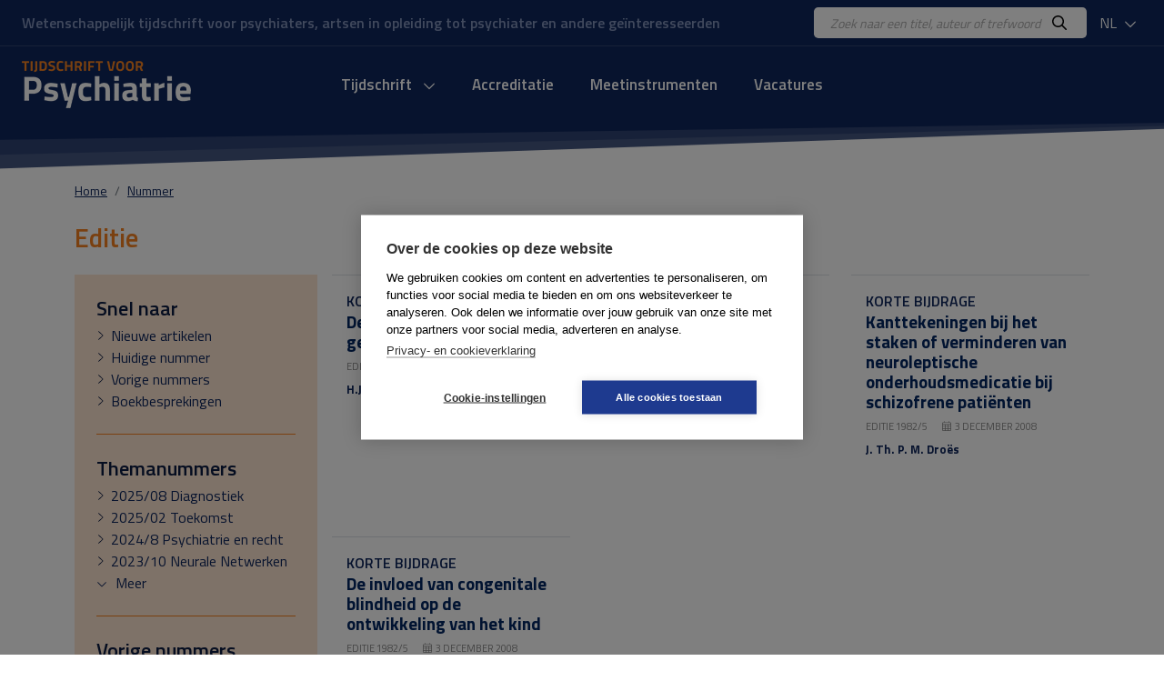

--- FILE ---
content_type: text/html; charset=UTF-8
request_url: https://www.tijdschriftvoorpsychiatrie.nl/nl/tijdschrift/issue/1982/5
body_size: 12542
content:
<!DOCTYPE html>
<html lang="nl">
<head>
<title>Nummer - Tijdschrift voor Psychiatrie</title>
<meta http-equiv="Content-Type" content="text/html; charset=UTF-8">
<meta http-equiv="X-UA-Compatible" content="IE=Edge">
<meta name="viewport" content="width=device-width">
<meta name="search_title" content="">
<meta name="description" content="">
<meta name="robots" content="noindex">
<link rel="icon" href="/images/favicon.ico">
<link rel="apple-touch-icon" sizes="180x180" href="/images/apple-touch-icon.png">
<link rel="icon" type="image/png" sizes="32x32" href="/images/favicon-32x32.png">
<link rel="icon" type="image/png" sizes="16x16" href="/images/favicon-16x16.png">
<link rel="manifest" href="/images/site.webmanifest">
<link rel="mask-icon" href="/images/safari-pinned-tab.svg" color="#0f265c">
<meta name="msapplication-TileColor" content="#0f265c">
<meta name="theme-color" content="#0f265c">
<meta name="tdm-reservation" content="1">

<!-- Google Tag Manager -->
<script>(function(w,d,s,l,i){w[l]=w[l]||[];w[l].push({'gtm.start': new Date().getTime(),event:'gtm.js'});var f=d.getElementsByTagName(s)[0], j=d.createElement(s),dl=l!='dataLayer'?'&l='+l:'';j.async=true;j.src= 'https://www.googletagmanager.com/gtm.js?id='+i+dl;f.parentNode.insertBefore(j,f); })(window,document,'script','dataLayer','GTM-K7LQ7W4');</script>
<!-- End Google Tag Manager --> 

<!-- ----------------------------------------------------------------
    ______ ____
   |  ____|  _ \       FreshBits BV
   | |__  | |_) |      Internet Communicatie
   |  __| |  _ <
   | |    | |_) |      Amsterdam, The Netherlands
   |_|    |____/       www.freshbits.nl

------------------------------------------------------------------>

<!-- bootstrap 5 -->
<script src="https://code.jquery.com/jquery-3.2.1.min.js" integrity="sha256-hwg4gsxgFZhOsEEamdOYGBf13FyQuiTwlAQgxVSNgt4=" crossorigin="anonymous"></script>
<link href="https://cdn.jsdelivr.net/npm/bootstrap@5.0.2/dist/css/bootstrap.min.css" rel="stylesheet" integrity="sha384-EVSTQN3/azprG1Anm3QDgpJLIm9Nao0Yz1ztcQTwFspd3yD65VohhpuuCOmLASjC" crossorigin="anonymous">
<script src="https://cdn.jsdelivr.net/npm/bootstrap@5.0.2/dist/js/bootstrap.bundle.min.js" integrity="sha384-MrcW6ZMFYlzcLA8Nl+NtUVF0sA7MsXsP1UyJoMp4YLEuNSfAP+JcXn/tWtIaxVXM" crossorigin="anonymous"></script>

<!-- fonts + icons -->
<link rel="preconnect" href="https://fonts.googleapis.com">
<link rel="preconnect" href="https://fonts.gstatic.com" crossorigin>
<link href="https://fonts.googleapis.com/css2?family=Titillium+Web:wght@400;600;700&display=swap" rel="stylesheet">
<script src="https://kit.fontawesome.com/730660331f.js" crossorigin="anonymous"></script>

<!-- custom style and scripts -->
<link rel="stylesheet" href="/css/tijdschriftpsychiatrie.css?v=20240216">
<script src="/js/custom_menu.js"></script>

<!-- Open Graph meta tags -->
<meta property="og:locale" content="nl_NL">
<meta property="og:title" content="Tijdschrift voor Psychiatrie">
<meta property="og:description" content="Uitgave van de Stichting Tijdschrift voor Psychiatrie waarin participeren de Nederlandse Vereniging voor Psychiatrie en de Vlaamse Vereniging voor Psychiatrie.">
<meta property="og:url" content="https://www.tijdschriftvoorpsychiatrie.nl">
<meta property="og:image:width" content="1200">
<meta property="og:image:height" content="630">
<meta property="og:image" content="https://www.tijdschriftvoorpsychiatrie.nl/images/og-image.jpg">
<meta property="twitter:image" content="https://www.tijdschriftvoorpsychiatrie.nl/images/og-image.jpg">

</head>
<body class="index">
  <div class="page-content">
    <div class="non-footer">

        <header>
            <div class="header-top">
                <div class="container-fluid d-flex justify-content-between align-items-center py-2 px-4">
                    <div class="header-payoff">Wetenschappelijk tijdschrift voor psychiaters, artsen in opleiding tot psychiater en andere ge&iuml;nteresseerden</div>
                    <div class="d-flex align-items-center">
                        <div class="header-search-wrapper">
                            <form class="d-flex bg-white py-1 px-3 rounded-3" action="https://www.tijdschriftvoorpsychiatrie.nl/nl/search">
                                <input class="header-search-input border-0" type="text" name="q" placeholder="Zoek naar een titel, auteur of trefwoord">
                                <button class="border-0 bg-white"><i class="far fa-search"></i></button>
                            </form>
                        </div>
                        <div class="dropdown ms-2">
                            <button class="header-dropdown dropdown-toggle" type="button" id="dropdownMenuButton1" data-bs-toggle="dropdown" aria-expanded="false">
                                NL
                                <i class="far fa-chevron-down ms-1"></i>
                            </button>
                            <ul class="dropdown-menu" aria-labelledby="dropdownMenuButton1">
                                <li><a class="dropdown-item" href="/en/tijdschrift/issue/1982/5">EN</a></li>
                                <li><a class="dropdown-item" href="/nl/tijdschrift/issue/1982/5">NL</a></li>
                            </ul>
                        </div>
                    </div>
                </div>
            </div>
            <div class="container-fluid d-flex align-items-center py-3 px-4">
                <div class="mobile-menu-toggle me-3" onclick="toggleMobileMenu()"><i class="far fa-bars"></i></div>
                <a href="https://www.tijdschriftvoorpsychiatrie.nl/nl/" class="header-logo d-inline-block">
                    <img src="/images/logo.png" alt="Tijdschrift voor Psychiatrie">
                </a>

                <div class="menu-container">
                    <div class="main-menu-wrapper">

                        <div class="menu-item libm">
                            <form class="mobile-menu-search d-flex d-xl-none justify-content-between m-1 py-1 px-3 bg-white border rounded-3" _lpchecked="1" action="https://www.tijdschriftvoorpsychiatrie.nl/nl/search">
                                <input class="header-search-input border-0" type="text" name="q" placeholder="Zoek naar een titel, auteur of trefwoord">
                                <button class="border-0 bg-white"><i class="far fa-search" aria-hidden="true"></i></button>
                            </form>
                        </div>
                        
                        <nav class="main-menu-content">

                            <ul class="main-menu d-flex justify-content-center p-0" id="main-menu">
                                <!-- menu section -->
                                <li class="menu-item libm">
                                    <a href="#" onclick="showMobileMenuPanel(1); return false;" id="menuitem1" class="menu-item-link">
                                        Tijdschrift <i class="far fa-chevron-down ms-2"></i>
                                    </a>
                                </li>
                                <div class="menu-panel" id="menuPanel1" style="display: none;">
                                    <div class="menu-panel-mobile-backbutton p-3 border-bottom" onclick="switchBackToMainMenu()">
                                        <i class="far fa-chevron-left me-2"></i>Terug naar hoofdmenu
                                    </div>
                                                        
                                    <div class="row g-5 mt-0 p-4">
                                        <div class="menu-panel-column col-md-3 mt-0 mb-md-0 mb-4 border-end">
                                            <div class="menu-panel-column-content">
                                                <a href="https://www.tijdschriftvoorpsychiatrie.nl/nl/tijdschrift/new_articles" class="d-block fw-bold mb-2"><i class="fas fa-chevron-right me-2"></i> Nieuwe artikelen</a>
                                                <a href="/nl/tijdschrift/last_issue/2026/1" class="d-block fw-bold mb-2"><i class="fas fa-chevron-right me-2"></i> Huidige nummer</a>
                                                <a href="/nl/tijdschrift/previous_issue/2025/10" class="d-block fw-bold mb-2"><i class="fas fa-chevron-right me-2"></i> Vorige nummers</a>
                                                <a href="https://www.tijdschriftvoorpsychiatrie.nl/nl/tijdschrift/special_issue" class="d-block fw-bold mb-2"><i class="fas fa-chevron-right me-2"></i> Themanummers</a>
                                                <a href="https://www.tijdschriftvoorpsychiatrie.nl/nl/tijdschrift/boekbesprekingen" class="d-block fw-bold mb-2"><i class="fas fa-chevron-right me-2"></i> Boekbesprekingen</a>
                                            </div>
                                        </div>
                                        <div class="menu-panel-column col-md-3 mt-0 mb-md-0 mb-4 border-end">
                                            <div class="menu-panel-column-content">
                                                <div><a href="https://www.tijdschriftvoorpsychiatrie.nl/nl/tijdschrift/richtlijnen-voor-auteurs" class="d-block mb-2"><i class="fas fa-chevron-right me-2" aria-hidden="true"></i> Auteursrichtlijnen</a><a href="https://www.tijdschriftvoorpsychiatrie.nl/nl/tijdschrift/over-het-tijdschrift" class="d-block mb-2"><i class="fas fa-chevron-right me-2" aria-hidden="true"></i> Over het tijdschrift</a><a href="https://www.tijdschriftvoorpsychiatrie.nl/nl/tijdschrift/redactie" class="d-block mb-2"><i class="fas fa-chevron-right me-2" aria-hidden="true"></i> Redactie</a><a href="https://www.tijdschriftvoorpsychiatrie.nl/nl/tijdschrift/abonnementen" class="d-block mb-2"><i class="fas fa-chevron-right me-2" aria-hidden="true"></i> Abonnementen</a><a href="https://www.tijdschriftvoorpsychiatrie.nl/nl/tijdschrift/colofon" class="d-block mb-2"><i class="fas fa-chevron-right me-2" aria-hidden="true"></i> Colofon</a><a href="https://www.tijdschriftvoorpsychiatrie.nl/nl/tijdschrift/adverteren" class="d-block mb-2"><i class="fas fa-chevron-right me-2" aria-hidden="true"></i> Adverteren</a></div>
                                            </div>
                                        </div>
                                        <div class="menu-panel-column col-md-6 mt-0">
                                            <div class="menu-panel-column-content">
                                                <div class="menu-panel-column-title-wrapper">
                                                    <div class="menu-panel-column-title mb-2">Huidige nummer</div>
                                                </div>
                                                
                                                    <div class="row">
                                                        <div class="col-md-4 mb-3">
                                                            <img src="/media/8/_resized/68-2026-01-cover_voorplat_w150.jpg" class="w-100" alt="Nummer 1 / 2026 Jaargang 68">
                                                        </div>
                                                        <div class="col-md-8">
                                                            <div class="h4 mb-0">Tijdschrift voor Psychiatrie</div>
                                                            <div class="mb-2 fw-bold">1 / 2026</div>
                                                            <p></p>
                                                            <a href="/nl/tijdschrift/last_issue/2026/1" class="">Huidige nummer <i class="fa-solid fa-chevron-right" aria-hidden="true"></i></a>
                                                        </div>
                                                    </div>
                                                
                                            </div>
                                        </div>
                                    </div>

                                </div>
                                <li class="menu-item libm">
                                    <a href="https://www.tijdschriftvoorpsychiatrie.nl/nl/accreditatie" class="menu-item-link">Accreditatie</a>
                                </li>
                                <li class="menu-item libm">
                                    <a href="https://www.tijdschriftvoorpsychiatrie.nl/nl/tijdschrift/meetinstrumenten" class="menu-item-link">Meetinstrumenten</a>
                                </li>
                                <li class="menu-item libm">
                                    <a href="https://www.tijdschriftvoorpsychiatrie.nl/nl/vacatures" class="menu-item-link">Vacatures</a>
                                </li>

                            </ul>
                        </nav>
                        <a href="/menu" class="custom-menu-editbutton">Edit</a>
                    </div>
                </div>

                <div class="lang-menu-mobile dropdown ms-auto">
                    <button class="header-dropdown dropdown-toggle" type="button" id="dropdownMenuButtonMobile" data-bs-toggle="dropdown" aria-expanded="false">
                        NL
                        <i class="far fa-chevron-down ms-1"></i>
                    </button>
                    <ul class="dropdown-menu" aria-labelledby="dropdownMenuButtonMobile">
                        <li><a class="dropdown-item" href="/en/tijdschrift/issue/1982/5">EN</a></li>
                        <li><a class="dropdown-item" href="/nl/tijdschrift/issue/1982/5">NL</a></li>
                    </ul>
                </div>
                
            </div>
        </header>

        <div class="menu-backdrop"></div>

        <main class="main-wrapper mb-5">
            <div class="container">
                <div class="row gx-md-5 justify-content-between align-items-center mb-4">
                    <nav aria-label="breadcrumb" class="col-12">
                        <ol class="breadcrumb m-0">
                            <li class="breadcrumb-item" aria-current="page"><a href="/nl/">Home</a></li><li class="breadcrumb-item" aria-current="page"><a href="/nl/tijdschrift/issue/">Nummer</a></li>
                        </ol>
                    </nav>
                </div>

                <div class="pe--tijdschrift-artikelen-overview xs-area">

	
	<h1 class="h2 mb-4">
        
            Editie   
        
    </h1>

	<div class="row gx-md-3">
		<div class="col-lg-3 col-md-4 mb-4">

			<div class="filters">
				<div class="filters-wrapper px-4 pb-4">
					<div class="filters-section py-4" id="group-quick">
						<h3 class="filtertitle">Snel naar</h3>
						<div class="filter-option d-flex align-items-baseline"><i class="fal fa-chevron-right me-2" aria-hidden="true"></i> <a href="https://www.tijdschriftvoorpsychiatrie.nl/nl/tijdschrift/new_articles" data-issue="recent">Nieuwe artikelen</a></div>
						<div class="filter-option d-flex align-items-baseline"><i class="fal fa-chevron-right me-2" aria-hidden="true"></i> <a href="/nl/tijdschrift/last_issue/2026/1" data-issue="latest">Huidige nummer</a></div>
						<div class="filter-option d-flex align-items-baseline"><i class="fal fa-chevron-right me-2" aria-hidden="true"></i> <a href="/nl/tijdschrift/previous_issue/2025/10" data-issue="previous">Vorige nummers</a></div>
						<div class="filter-option d-flex align-items-baseline"><i class="fal fa-chevron-right me-2" aria-hidden="true"></i> <a href="https://www.tijdschriftvoorpsychiatrie.nl/nl/tijdschrift/boekbesprekingen" data-issue="books">Boekbesprekingen</a></div>
						
						<!--<div class="filter-option d-flex align-items-baseline"><i class="fal fa-chevron-right me-2" aria-hidden="true"></i> <a href="#">Meest gelezen</a></div>-->
					</div>
					<div class="filters-section py-4" id="group-special">
						<h3 class="filtertitle">Themanummers</h3>
                        
                            <div class="filter-option d-flex align-items-baseline"><i class="fal fa-chevron-right me-2" aria-hidden="true"></i> <a href="/nl/tijdschrift/special_issue/2025/8" data-issue="2025-8">2025/08 Diagnostiek</a></div>
                        
                            <div class="filter-option d-flex align-items-baseline"><i class="fal fa-chevron-right me-2" aria-hidden="true"></i> <a href="/nl/tijdschrift/special_issue/2025/2" data-issue="2025-2">2025/02 Toekomst</a></div>
                        
                            <div class="filter-option d-flex align-items-baseline"><i class="fal fa-chevron-right me-2" aria-hidden="true"></i> <a href="/nl/tijdschrift/special_issue/2024/8" data-issue="2024-8">2024/8 Psychiatrie en recht</a></div>
                        
                            <div class="filter-option d-flex align-items-baseline"><i class="fal fa-chevron-right me-2" aria-hidden="true"></i> <a href="/nl/tijdschrift/special_issue/2023/10" data-issue="2023-10">2023/10 Neurale Netwerken</a></div>
                        

						<div class="collapse" id="collapseThema">
                            
                                <div class="filter-option d-flex align-items-baseline"><i class="fal fa-chevron-right me-2" aria-hidden="true"></i> <a href="/nl/tijdschrift/special_issue/2023/3" data-issue="2023-3">2023/3 Taal</a></div>
                            
                                <div class="filter-option d-flex align-items-baseline"><i class="fal fa-chevron-right me-2" aria-hidden="true"></i> <a href="/nl/tijdschrift/special_issue/2022/8" data-issue="2022-8">2022/8 Diversiteit</a></div>
                            
                                <div class="filter-option d-flex align-items-baseline"><i class="fal fa-chevron-right me-2" aria-hidden="true"></i> <a href="/nl/tijdschrift/special_issue/2022/5" data-issue="2022-5">2022/5 Genetica</a></div>
                            
                                <div class="filter-option d-flex align-items-baseline"><i class="fal fa-chevron-right me-2" aria-hidden="true"></i> <a href="/nl/tijdschrift/special_issue/2021/10" data-issue="2021-10">2021/10 Ethiek</a></div>
                            
                                <div class="filter-option d-flex align-items-baseline"><i class="fal fa-chevron-right me-2" aria-hidden="true"></i> <a href="/nl/tijdschrift/special_issue/2021/2" data-issue="2021-2">2021/2 Proactieve psychiatrie</a></div>
                            
                                <div class="filter-option d-flex align-items-baseline"><i class="fal fa-chevron-right me-2" aria-hidden="true"></i> <a href="/nl/tijdschrift/special_issue/2020/11" data-issue="2020-11">2020/11 Leefstijl</a></div>
                            
                                <div class="filter-option d-flex align-items-baseline"><i class="fal fa-chevron-right me-2" aria-hidden="true"></i> <a href="/nl/tijdschrift/special_issue/2020/8" data-issue="2020-8">2020/8 Psychedelica</a></div>
                            
                                <div class="filter-option d-flex align-items-baseline"><i class="fal fa-chevron-right me-2" aria-hidden="true"></i> <a href="/nl/tijdschrift/special_issue/2019/11" data-issue="2019-11">2019/11 Verstandelijke beperkingen en psychiatrie</a></div>
                            
                                <div class="filter-option d-flex align-items-baseline"><i class="fal fa-chevron-right me-2" aria-hidden="true"></i> <a href="/nl/tijdschrift/special_issue/2019/3" data-issue="2019-3">2019/3 themanummer Onderwijs en Opleiden</a></div>
                            
                                <div class="filter-option d-flex align-items-baseline"><i class="fal fa-chevron-right me-2" aria-hidden="true"></i> <a href="/nl/tijdschrift/special_issue/2018/3" data-issue="2018-3">2018/3 themanummer Personalised Medicine</a></div>
                            
                                <div class="filter-option d-flex align-items-baseline"><i class="fal fa-chevron-right me-2" aria-hidden="true"></i> <a href="/nl/tijdschrift/special_issue/2017/10" data-issue="2017-10">2017/10 themanummer Hersenstimulatie</a></div>
                            
                                <div class="filter-option d-flex align-items-baseline"><i class="fal fa-chevron-right me-2" aria-hidden="true"></i> <a href="/nl/tijdschrift/special_issue/2016/10" data-issue="2016-10">2016/10 themanummer Maatschappelijk Rendement van de Psychiatrie</a></div>
                            
                                <div class="filter-option d-flex align-items-baseline"><i class="fal fa-chevron-right me-2" aria-hidden="true"></i> <a href="/nl/tijdschrift/special_issue/2015/12" data-issue="2015-12">2015/12 themanummer Kinder en Jeugdpsychiatrie</a></div>
                            
                                <div class="filter-option d-flex align-items-baseline"><i class="fal fa-chevron-right me-2" aria-hidden="true"></i> <a href="/nl/tijdschrift/special_issue/2015/2" data-issue="2015-2">2015/ 2 themanummer Bewegingsstoornissen</a></div>
                            
                                <div class="filter-option d-flex align-items-baseline"><i class="fal fa-chevron-right me-2" aria-hidden="true"></i> <a href="/nl/tijdschrift/special_issue/2014/3" data-issue="2014-3">2014/3 Themanummer DSM-5</a></div>
                            
                                <div class="filter-option d-flex align-items-baseline"><i class="fal fa-chevron-right me-2" aria-hidden="true"></i> <a href="/nl/tijdschrift/special_issue/2013/11" data-issue="2013-11">2013/11 themanummer Verslaving</a></div>
                            
						</div>
                        <a class="d-block more collapsed" data-bs-toggle="collapse" data-bs-target="#collapseThema" aria-expanded="false" aria-controls="collapseThema"><i class="fal fa-chevron-down chevron-icon" aria-hidden="true"></i>  <span class="more-closed">Meer</span><span class="more-open">Minder</span></a>
					</div>
					<div class="filters-section py-4" id="group-archive">
						<h3 class="filtertitle">Vorige nummers</h3>
                        
                            <a class="d-block fw-bold plus-filters" data-bs-toggle="collapse" data-bs-target="#collapseEditie2026" aria-expanded="false" aria-controls="collapseEditie2026"><div class="filter-plus"></div> 2026</a>
                            <div class="collapse plus-filters-expanded" id="collapseEditie2026">
                                <a href="/nl/tijdschrift/issue/2026/1" data-issue="2026-1">2026/01</a><br>
                            </div>
                        
                            <a class="d-block fw-bold plus-filters" data-bs-toggle="collapse" data-bs-target="#collapseEditie2025" aria-expanded="false" aria-controls="collapseEditie2025"><div class="filter-plus"></div> 2025</a>
                            <div class="collapse plus-filters-expanded" id="collapseEditie2025">
                                <a href="/nl/tijdschrift/issue/2025/10" data-issue="2025-10">2025/10</a><br><a href="/nl/tijdschrift/issue/2025/9" data-issue="2025-9">2025/09</a><br><a href="/nl/tijdschrift/issue/2025/8" data-issue="2025-8">2025/08 Diagnostiek</a><br><a href="/nl/tijdschrift/issue/2025/7" data-issue="2025-7">2025/07</a><br><a href="/nl/tijdschrift/issue/2025/6" data-issue="2025-6">2025/06</a><br><a href="/nl/tijdschrift/issue/2025/5" data-issue="2025-5">2025/05</a><br><a href="/nl/tijdschrift/issue/2025/4" data-issue="2025-4">2025/04</a><br><a href="/nl/tijdschrift/issue/2025/3" data-issue="2025-3">2025/03</a><br><a href="/nl/tijdschrift/issue/2025/2" data-issue="2025-2">2025/02 Toekomst</a><br><a href="/nl/tijdschrift/issue/2025/1" data-issue="2025-1">2025/01</a><br>
                            </div>
                        
                            <a class="d-block fw-bold plus-filters" data-bs-toggle="collapse" data-bs-target="#collapseEditie2024" aria-expanded="false" aria-controls="collapseEditie2024"><div class="filter-plus"></div> 2024</a>
                            <div class="collapse plus-filters-expanded" id="collapseEditie2024">
                                <a href="/nl/tijdschrift/issue/2024/10" data-issue="2024-10">2024/10</a><br><a href="/nl/tijdschrift/issue/2024/9" data-issue="2024-9">2024/9</a><br><a href="/nl/tijdschrift/issue/2024/8" data-issue="2024-8">2024/8 Psychiatrie en recht</a><br><a href="/nl/tijdschrift/issue/2024/7" data-issue="2024-7">2024/7</a><br><a href="/nl/tijdschrift/issue/2024/6" data-issue="2024-6">2024/6</a><br><a href="/nl/tijdschrift/issue/2024/5" data-issue="2024-5">2024/5</a><br><a href="/nl/tijdschrift/issue/2024/4" data-issue="2024-4">2024/4</a><br><a href="/nl/tijdschrift/issue/2024/3" data-issue="2024-3">2024/3</a><br><a href="/nl/tijdschrift/issue/2024/2" data-issue="2024-2">2024/2</a><br><a href="/nl/tijdschrift/issue/2024/1" data-issue="2024-1">2024/1</a><br>
                            </div>
                        
                            <a class="d-block fw-bold plus-filters" data-bs-toggle="collapse" data-bs-target="#collapseEditie2023" aria-expanded="false" aria-controls="collapseEditie2023"><div class="filter-plus"></div> 2023</a>
                            <div class="collapse plus-filters-expanded" id="collapseEditie2023">
                                <a href="/nl/tijdschrift/issue/2023/10" data-issue="2023-10">2023/10 Neurale Netwerken</a><br><a href="/nl/tijdschrift/issue/2023/9" data-issue="2023-9">2023/9</a><br><a href="/nl/tijdschrift/issue/2023/8" data-issue="2023-8">2023/8</a><br><a href="/nl/tijdschrift/issue/2023/7" data-issue="2023-7">2023/7</a><br><a href="/nl/tijdschrift/issue/2023/6" data-issue="2023-6">2023/6</a><br><a href="/nl/tijdschrift/issue/2023/5" data-issue="2023-5">2023/5</a><br><a href="/nl/tijdschrift/issue/2023/4" data-issue="2023-4">2023/4</a><br><a href="/nl/tijdschrift/issue/2023/3" data-issue="2023-3">2023/3 Taal</a><br><a href="/nl/tijdschrift/issue/2023/2" data-issue="2023-2">2023/2</a><br><a href="/nl/tijdschrift/issue/2023/1" data-issue="2023-1">2023/1</a><br>
                            </div>
                        

						<div class="collapse" id="collapseEditieArchive">
                            
                                <a class="d-block fw-bold plus-filters" data-bs-toggle="collapse" data-bs-target="#collapseEditie2022" aria-expanded="false" aria-controls="collapseEditie2022"><div class="filter-plus"></div> 2022</a>
                                <div class="collapse plus-filters-expanded" id="collapseEditie2022">
                                    <a href="/nl/tijdschrift/issue/2022/10" data-issue="2022-10">2022/10</a><br><a href="/nl/tijdschrift/issue/2022/9" data-issue="2022-9">2022/9</a><br><a href="/nl/tijdschrift/issue/2022/8" data-issue="2022-8">2022/8 Diversiteit</a><br><a href="/nl/tijdschrift/issue/2022/7" data-issue="2022-7">2022/7</a><br><a href="/nl/tijdschrift/issue/2022/6" data-issue="2022-6">2022/6</a><br><a href="/nl/tijdschrift/issue/2022/5" data-issue="2022-5">2022/5 Genetica</a><br><a href="/nl/tijdschrift/issue/2022/4" data-issue="2022-4">2022/4</a><br><a href="/nl/tijdschrift/issue/2022/3" data-issue="2022-3">2022/3</a><br><a href="/nl/tijdschrift/issue/2022/2" data-issue="2022-2">2022/2</a><br><a href="/nl/tijdschrift/issue/2022/1" data-issue="2022-1">2022/1</a><br>
                                </div>
                            
                                <a class="d-block fw-bold plus-filters" data-bs-toggle="collapse" data-bs-target="#collapseEditie2021" aria-expanded="false" aria-controls="collapseEditie2021"><div class="filter-plus"></div> 2021</a>
                                <div class="collapse plus-filters-expanded" id="collapseEditie2021">
                                    <a href="/nl/tijdschrift/issue/2021/12" data-issue="2021-12">2021/12</a><br><a href="/nl/tijdschrift/issue/2021/11" data-issue="2021-11">2021/11</a><br><a href="/nl/tijdschrift/issue/2021/10" data-issue="2021-10">2021/10 Ethiek</a><br><a href="/nl/tijdschrift/issue/2021/9" data-issue="2021-9">2021/9</a><br><a href="/nl/tijdschrift/issue/2021/7" data-issue="2021-7">2021/7</a><br><a href="/nl/tijdschrift/issue/2021/6" data-issue="2021-6">2021/6</a><br><a href="/nl/tijdschrift/issue/2021/5" data-issue="2021-5">2021/5</a><br><a href="/nl/tijdschrift/issue/2021/4" data-issue="2021-4">2021/4</a><br><a href="/nl/tijdschrift/issue/2021/3" data-issue="2021-3">2021/3</a><br><a href="/nl/tijdschrift/issue/2021/2" data-issue="2021-2">2021/2 Proactieve psychiatrie</a><br><a href="/nl/tijdschrift/issue/2021/1" data-issue="2021-1">2021/1</a><br>
                                </div>
                            
                                <a class="d-block fw-bold plus-filters" data-bs-toggle="collapse" data-bs-target="#collapseEditie2020" aria-expanded="false" aria-controls="collapseEditie2020"><div class="filter-plus"></div> 2020</a>
                                <div class="collapse plus-filters-expanded" id="collapseEditie2020">
                                    <a href="/nl/tijdschrift/issue/2020/12" data-issue="2020-12">2020/12</a><br><a href="/nl/tijdschrift/issue/2020/11" data-issue="2020-11">2020/11 Leefstijl</a><br><a href="/nl/tijdschrift/issue/2020/10" data-issue="2020-10">2020/10</a><br><a href="/nl/tijdschrift/issue/2020/9" data-issue="2020-9">2020/9</a><br><a href="/nl/tijdschrift/issue/2020/8" data-issue="2020-8">2020/8 Psychedelica</a><br><a href="/nl/tijdschrift/issue/2020/7" data-issue="2020-7">2020/07</a><br><a href="/nl/tijdschrift/issue/2020/6" data-issue="2020-6">2020/6</a><br><a href="/nl/tijdschrift/issue/2020/5" data-issue="2020-5">2020/5</a><br><a href="/nl/tijdschrift/issue/2020/4" data-issue="2020-4">2020/4</a><br><a href="/nl/tijdschrift/issue/2020/3" data-issue="2020-3">2020/3</a><br><a href="/nl/tijdschrift/issue/2020/2" data-issue="2020-2">2020/02</a><br><a href="/nl/tijdschrift/issue/2020/1" data-issue="2020-1">2020/01</a><br>
                                </div>
                            
                                <a class="d-block fw-bold plus-filters" data-bs-toggle="collapse" data-bs-target="#collapseEditie2019" aria-expanded="false" aria-controls="collapseEditie2019"><div class="filter-plus"></div> 2019</a>
                                <div class="collapse plus-filters-expanded" id="collapseEditie2019">
                                    <a href="/nl/tijdschrift/issue/2019/12" data-issue="2019-12">2019/12</a><br><a href="/nl/tijdschrift/issue/2019/11" data-issue="2019-11">2019/11 Verstandelijke beperkingen en psychiatrie</a><br><a href="/nl/tijdschrift/issue/2019/10" data-issue="2019-10">2019/10</a><br><a href="/nl/tijdschrift/issue/2019/9" data-issue="2019-9">2019/9</a><br><a href="/nl/tijdschrift/issue/2019/8" data-issue="2019-8">2019/8</a><br><a href="/nl/tijdschrift/issue/2019/7" data-issue="2019-7">2019/7</a><br><a href="/nl/tijdschrift/issue/2019/6" data-issue="2019-6">2019/6</a><br><a href="/nl/tijdschrift/issue/2019/5" data-issue="2019-5">2019/5</a><br><a href="/nl/tijdschrift/issue/2019/4" data-issue="2019-4">2019/4</a><br><a href="/nl/tijdschrift/issue/2019/3" data-issue="2019-3">2019/3 themanummer Onderwijs en Opleiden</a><br><a href="/nl/tijdschrift/issue/2019/2" data-issue="2019-2">2019/2</a><br><a href="/nl/tijdschrift/issue/2019/1" data-issue="2019-1">2019/1</a><br>
                                </div>
                            
                                <a class="d-block fw-bold plus-filters" data-bs-toggle="collapse" data-bs-target="#collapseEditie2018" aria-expanded="false" aria-controls="collapseEditie2018"><div class="filter-plus"></div> 2018</a>
                                <div class="collapse plus-filters-expanded" id="collapseEditie2018">
                                    <a href="/nl/tijdschrift/issue/2018/12" data-issue="2018-12">2018/12</a><br><a href="/nl/tijdschrift/issue/2018/11" data-issue="2018-11">2018/11</a><br><a href="/nl/tijdschrift/issue/2018/10" data-issue="2018-10">2018/10</a><br><a href="/nl/tijdschrift/issue/2018/9" data-issue="2018-9">2018/9</a><br><a href="/nl/tijdschrift/issue/2018/8" data-issue="2018-8">2018/8</a><br><a href="/nl/tijdschrift/issue/2018/7" data-issue="2018-7">2018/7</a><br><a href="/nl/tijdschrift/issue/2018/6" data-issue="2018-6">2018/6</a><br><a href="/nl/tijdschrift/issue/2018/5" data-issue="2018-5">2018/5</a><br><a href="/nl/tijdschrift/issue/2018/4" data-issue="2018-4">2018/4</a><br><a href="/nl/tijdschrift/issue/2018/3" data-issue="2018-3">2018/3 themanummer Personalised Medicine</a><br><a href="/nl/tijdschrift/issue/2018/2" data-issue="2018-2">2018/2</a><br><a href="/nl/tijdschrift/issue/2018/1" data-issue="2018-1">2018/1</a><br>
                                </div>
                            
                                <a class="d-block fw-bold plus-filters" data-bs-toggle="collapse" data-bs-target="#collapseEditie2017" aria-expanded="false" aria-controls="collapseEditie2017"><div class="filter-plus"></div> 2017</a>
                                <div class="collapse plus-filters-expanded" id="collapseEditie2017">
                                    <a href="/nl/tijdschrift/issue/2017/12" data-issue="2017-12">2017/12</a><br><a href="/nl/tijdschrift/issue/2017/11" data-issue="2017-11">2017/11</a><br><a href="/nl/tijdschrift/issue/2017/10" data-issue="2017-10">2017/10 themanummer Hersenstimulatie</a><br><a href="/nl/tijdschrift/issue/2017/9" data-issue="2017-9">2017/9</a><br><a href="/nl/tijdschrift/issue/2017/8" data-issue="2017-8">2017/8</a><br><a href="/nl/tijdschrift/issue/2017/7" data-issue="2017-7">2017/7</a><br><a href="/nl/tijdschrift/issue/2017/6" data-issue="2017-6">2017/6</a><br><a href="/nl/tijdschrift/issue/2017/5" data-issue="2017-5">2017/5</a><br><a href="/nl/tijdschrift/issue/2017/4" data-issue="2017-4">2017/4</a><br><a href="/nl/tijdschrift/issue/2017/3" data-issue="2017-3">2017/3</a><br><a href="/nl/tijdschrift/issue/2017/2" data-issue="2017-2">2017/2</a><br><a href="/nl/tijdschrift/issue/2017/1" data-issue="2017-1">2017/1</a><br>
                                </div>
                            
                                <a class="d-block fw-bold plus-filters" data-bs-toggle="collapse" data-bs-target="#collapseEditie2016" aria-expanded="false" aria-controls="collapseEditie2016"><div class="filter-plus"></div> 2016</a>
                                <div class="collapse plus-filters-expanded" id="collapseEditie2016">
                                    <a href="/nl/tijdschrift/issue/2016/12" data-issue="2016-12">2016/12</a><br><a href="/nl/tijdschrift/issue/2016/11" data-issue="2016-11">2016/11</a><br><a href="/nl/tijdschrift/issue/2016/10" data-issue="2016-10">2016/10 themanummer Maatschappelijk Rendement van de Psychiatrie</a><br><a href="/nl/tijdschrift/issue/2016/9" data-issue="2016-9">2016/9</a><br><a href="/nl/tijdschrift/issue/2016/8" data-issue="2016-8">2016/8</a><br><a href="/nl/tijdschrift/issue/2016/7" data-issue="2016-7">2016/7</a><br><a href="/nl/tijdschrift/issue/2016/6" data-issue="2016-6">2016/6</a><br><a href="/nl/tijdschrift/issue/2016/5" data-issue="2016-5">2016/5</a><br><a href="/nl/tijdschrift/issue/2016/4" data-issue="2016-4">2016/4</a><br><a href="/nl/tijdschrift/issue/2016/3" data-issue="2016-3">2016/3</a><br><a href="/nl/tijdschrift/issue/2016/2" data-issue="2016-2">2016/2</a><br><a href="/nl/tijdschrift/issue/2016/1" data-issue="2016-1">2016/1</a><br>
                                </div>
                            
                                <a class="d-block fw-bold plus-filters" data-bs-toggle="collapse" data-bs-target="#collapseEditie2015" aria-expanded="false" aria-controls="collapseEditie2015"><div class="filter-plus"></div> 2015</a>
                                <div class="collapse plus-filters-expanded" id="collapseEditie2015">
                                    <a href="/nl/tijdschrift/issue/2015/12" data-issue="2015-12">2015/12 themanummer Kinder en Jeugdpsychiatrie</a><br><a href="/nl/tijdschrift/issue/2015/11" data-issue="2015-11">2015/11</a><br><a href="/nl/tijdschrift/issue/2015/10" data-issue="2015-10">2015/10</a><br><a href="/nl/tijdschrift/issue/2015/9" data-issue="2015-9">2015/9</a><br><a href="/nl/tijdschrift/issue/2015/8" data-issue="2015-8">2015/8</a><br><a href="/nl/tijdschrift/issue/2015/7" data-issue="2015-7">2015/7</a><br><a href="/nl/tijdschrift/issue/2015/6" data-issue="2015-6">2015/6</a><br><a href="/nl/tijdschrift/issue/2015/5" data-issue="2015-5">2015/5</a><br><a href="/nl/tijdschrift/issue/2015/4" data-issue="2015-4">2015/4</a><br><a href="/nl/tijdschrift/issue/2015/3" data-issue="2015-3">2015/3</a><br><a href="/nl/tijdschrift/issue/2015/2" data-issue="2015-2">2015/ 2 themanummer Bewegingsstoornissen</a><br><a href="/nl/tijdschrift/issue/2015/1" data-issue="2015-1">2015/1</a><br>
                                </div>
                            
                                <a class="d-block fw-bold plus-filters" data-bs-toggle="collapse" data-bs-target="#collapseEditie2014" aria-expanded="false" aria-controls="collapseEditie2014"><div class="filter-plus"></div> 2014</a>
                                <div class="collapse plus-filters-expanded" id="collapseEditie2014">
                                    <a href="/nl/tijdschrift/issue/2014/12" data-issue="2014-12">2014/12</a><br><a href="/nl/tijdschrift/issue/2014/11" data-issue="2014-11">2014/11</a><br><a href="/nl/tijdschrift/issue/2014/10" data-issue="2014-10">2014/10</a><br><a href="/nl/tijdschrift/issue/2014/9" data-issue="2014-9">2014/9</a><br><a href="/nl/tijdschrift/issue/2014/8" data-issue="2014-8">2014/8</a><br><a href="/nl/tijdschrift/issue/2014/7" data-issue="2014-7">2014/7</a><br><a href="/nl/tijdschrift/issue/2014/6" data-issue="2014-6">2014/6</a><br><a href="/nl/tijdschrift/issue/2014/5" data-issue="2014-5">2014/5</a><br><a href="/nl/tijdschrift/issue/2014/4" data-issue="2014-4">2014/4</a><br><a href="/nl/tijdschrift/issue/2014/3" data-issue="2014-3">2014/3 Themanummer DSM-5</a><br><a href="/nl/tijdschrift/issue/2014/2" data-issue="2014-2">2014/2</a><br><a href="/nl/tijdschrift/issue/2014/1" data-issue="2014-1">2014/1</a><br>
                                </div>
                            
                                <a class="d-block fw-bold plus-filters" data-bs-toggle="collapse" data-bs-target="#collapseEditie2013" aria-expanded="false" aria-controls="collapseEditie2013"><div class="filter-plus"></div> 2013</a>
                                <div class="collapse plus-filters-expanded" id="collapseEditie2013">
                                    <a href="/nl/tijdschrift/issue/2013/12" data-issue="2013-12">2013/12</a><br><a href="/nl/tijdschrift/issue/2013/11" data-issue="2013-11">2013/11 themanummer Verslaving</a><br><a href="/nl/tijdschrift/issue/2013/10" data-issue="2013-10">2013/10</a><br><a href="/nl/tijdschrift/issue/2013/9" data-issue="2013-9">2013/9</a><br><a href="/nl/tijdschrift/issue/2013/8" data-issue="2013-8">2013/8</a><br><a href="/nl/tijdschrift/issue/2013/7" data-issue="2013-7">2013/7</a><br><a href="/nl/tijdschrift/issue/2013/6" data-issue="2013-6">2013/6</a><br><a href="/nl/tijdschrift/issue/2013/5" data-issue="2013-5">2013/5</a><br><a href="/nl/tijdschrift/issue/2013/4" data-issue="2013-4">2013/4</a><br><a href="/nl/tijdschrift/issue/2013/3" data-issue="2013-3">2013/3</a><br><a href="/nl/tijdschrift/issue/2013/2" data-issue="2013-2">2013/2</a><br><a href="/nl/tijdschrift/issue/2013/1" data-issue="2013-1">2013/1</a><br>
                                </div>
                            
                                <a class="d-block fw-bold plus-filters" data-bs-toggle="collapse" data-bs-target="#collapseEditie2012" aria-expanded="false" aria-controls="collapseEditie2012"><div class="filter-plus"></div> 2012</a>
                                <div class="collapse plus-filters-expanded" id="collapseEditie2012">
                                    <a href="/nl/tijdschrift/issue/2012/12" data-issue="2012-12">2012/12</a><br><a href="/nl/tijdschrift/issue/2012/11" data-issue="2012-11">2012/11 themanummer Klinische Stagering en Profilering</a><br><a href="/nl/tijdschrift/issue/2012/10" data-issue="2012-10">2012/10</a><br><a href="/nl/tijdschrift/issue/2012/9" data-issue="2012-9">2012/9</a><br><a href="/nl/tijdschrift/issue/2012/8" data-issue="2012-8">2012/8</a><br><a href="/nl/tijdschrift/issue/2012/7" data-issue="2012-7">2012/7</a><br><a href="/nl/tijdschrift/issue/2012/6" data-issue="2012-6">2012/6</a><br><a href="/nl/tijdschrift/issue/2012/5" data-issue="2012-5">2012/5</a><br><a href="/nl/tijdschrift/issue/2012/4" data-issue="2012-4">2012/4</a><br><a href="/nl/tijdschrift/issue/2012/3" data-issue="2012-3">2012/3</a><br><a href="/nl/tijdschrift/issue/2012/2" data-issue="2012-2">2012/2 themanummer ROM</a><br><a href="/nl/tijdschrift/issue/2012/1" data-issue="2012-1">2012/1</a><br>
                                </div>
                            
                                <a class="d-block fw-bold plus-filters" data-bs-toggle="collapse" data-bs-target="#collapseEditie2011" aria-expanded="false" aria-controls="collapseEditie2011"><div class="filter-plus"></div> 2011</a>
                                <div class="collapse plus-filters-expanded" id="collapseEditie2011">
                                    <a href="/nl/tijdschrift/issue/2011/12" data-issue="2011-12">2011/12</a><br><a href="/nl/tijdschrift/issue/2011/11" data-issue="2011-11">2011/11</a><br><a href="/nl/tijdschrift/issue/2011/10" data-issue="2011-10">2011/10</a><br><a href="/nl/tijdschrift/issue/2011/9" data-issue="2011-9">2011/9 themanummer Ouderenpsychiatrie</a><br><a href="/nl/tijdschrift/issue/2011/8" data-issue="2011-8">2011/8</a><br><a href="/nl/tijdschrift/issue/2011/7" data-issue="2011-7">2011/7</a><br><a href="/nl/tijdschrift/issue/2011/6" data-issue="2011-6">2011/6</a><br><a href="/nl/tijdschrift/issue/2011/5" data-issue="2011-5">2011/5</a><br><a href="/nl/tijdschrift/issue/2011/4" data-issue="2011-4">2011/4</a><br><a href="/nl/tijdschrift/issue/2011/3" data-issue="2011-3">2011/3</a><br><a href="/nl/tijdschrift/issue/2011/2" data-issue="2011-2">samenvattingen 39ste voorjaarscongres 2011/suppl.1</a><br><a href="/nl/tijdschrift/issue/2011/2" data-issue="2011-2">2011/2</a><br><a href="/nl/tijdschrift/issue/2011/1" data-issue="2011-1">2011/1</a><br>
                                </div>
                            
                                <a class="d-block fw-bold plus-filters" data-bs-toggle="collapse" data-bs-target="#collapseEditie2010" aria-expanded="false" aria-controls="collapseEditie2010"><div class="filter-plus"></div> 2010</a>
                                <div class="collapse plus-filters-expanded" id="collapseEditie2010">
                                    <a href="/nl/tijdschrift/issue/2010/12" data-issue="2010-12">2010/12</a><br><a href="/nl/tijdschrift/issue/2010/11" data-issue="2010-11">2010/11</a><br><a href="/nl/tijdschrift/issue/2010/10" data-issue="2010-10">2010/10</a><br><a href="/nl/tijdschrift/issue/2010/9" data-issue="2010-9">2010/9</a><br><a href="/nl/tijdschrift/issue/2010/8" data-issue="2010-8">2010/8</a><br><a href="/nl/tijdschrift/issue/2010/7" data-issue="2010-7">2010/7</a><br><a href="/nl/tijdschrift/issue/2010/6" data-issue="2010-6">2010/6</a><br><a href="/nl/tijdschrift/issue/2010/5" data-issue="2010-5">2010/5</a><br><a href="/nl/tijdschrift/issue/2010/4" data-issue="2010-4">samenvattingen 38ste voorjaarscongres 2010/suppl.1</a><br><a href="/nl/tijdschrift/issue/2010/4" data-issue="2010-4">2010/4</a><br><a href="/nl/tijdschrift/issue/2010/3" data-issue="2010-3">2010/3</a><br><a href="/nl/tijdschrift/issue/2010/2" data-issue="2010-2">2010/2</a><br><a href="/nl/tijdschrift/issue/2010/1" data-issue="2010-1">2010/1</a><br>
                                </div>
                            
                                <a class="d-block fw-bold plus-filters" data-bs-toggle="collapse" data-bs-target="#collapseEditie2009" aria-expanded="false" aria-controls="collapseEditie2009"><div class="filter-plus"></div> 2009</a>
                                <div class="collapse plus-filters-expanded" id="collapseEditie2009">
                                    <a href="/nl/tijdschrift/issue/2009/12" data-issue="2009-12">2009/12</a><br><a href="/nl/tijdschrift/issue/2009/11" data-issue="2009-11">2009/11</a><br><a href="/nl/tijdschrift/issue/2009/10" data-issue="2009-10">2009/10</a><br><a href="/nl/tijdschrift/issue/2009/9" data-issue="2009-9">2009/9</a><br><a href="/nl/tijdschrift/issue/2009/8" data-issue="2009-8">2009/8 Themanummer Stress en Psychiatrie</a><br><a href="/nl/tijdschrift/issue/2009/7" data-issue="2009-7">2009/7</a><br><a href="/nl/tijdschrift/issue/2009/6" data-issue="2009-6">2009/6</a><br><a href="/nl/tijdschrift/issue/2009/5" data-issue="2009-5">2009/5</a><br><a href="/nl/tijdschrift/issue/2009/4" data-issue="2009-4">2009/4</a><br><a href="/nl/tijdschrift/issue/2009/3" data-issue="2009-3">samenvattingen 37ste voorjaarscongres 2009/suppl.1</a><br><a href="/nl/tijdschrift/issue/2009/3" data-issue="2009-3">2009/3</a><br><a href="/nl/tijdschrift/issue/2009/2" data-issue="2009-2">2009/2</a><br><a href="/nl/tijdschrift/issue/2009/1" data-issue="2009-1">2009/1</a><br>
                                </div>
                            
                                <a class="d-block fw-bold plus-filters" data-bs-toggle="collapse" data-bs-target="#collapseEditie2008" aria-expanded="false" aria-controls="collapseEditie2008"><div class="filter-plus"></div> 2008</a>
                                <div class="collapse plus-filters-expanded" id="collapseEditie2008">
                                    <a href="/nl/tijdschrift/issue/2008/13" data-issue="2008-13">Jubileumnummer 2008, suppl.2</a><br><a href="/nl/tijdschrift/issue/2008/12" data-issue="2008-12">2008/12</a><br><a href="/nl/tijdschrift/issue/2008/11" data-issue="2008-11">2008/11</a><br><a href="/nl/tijdschrift/issue/2008/10" data-issue="2008-10">2008/10</a><br><a href="/nl/tijdschrift/issue/2008/9" data-issue="2008-9">2008/9</a><br><a href="/nl/tijdschrift/issue/2008/8" data-issue="2008-8">2008/8</a><br><a href="/nl/tijdschrift/issue/2008/7" data-issue="2008-7">2008/7</a><br><a href="/nl/tijdschrift/issue/2008/6" data-issue="2008-6">2008/6 Themanummer Evidence-Based Psychiatrie</a><br><a href="/nl/tijdschrift/issue/2008/5" data-issue="2008-5">2008/5</a><br><a href="/nl/tijdschrift/issue/2008/4" data-issue="2008-4">2008/4</a><br><a href="/nl/tijdschrift/issue/2008/3" data-issue="2008-3">samenvattingen 36ste voorjaarscongres 2008/suppl. 1</a><br><a href="/nl/tijdschrift/issue/2008/3" data-issue="2008-3">2008/3</a><br><a href="/nl/tijdschrift/issue/2008/2" data-issue="2008-2">2008/2</a><br><a href="/nl/tijdschrift/issue/2008/1" data-issue="2008-1">2008/1</a><br>
                                </div>
                            
                                <a class="d-block fw-bold plus-filters" data-bs-toggle="collapse" data-bs-target="#collapseEditie2007" aria-expanded="false" aria-controls="collapseEditie2007"><div class="filter-plus"></div> 2007</a>
                                <div class="collapse plus-filters-expanded" id="collapseEditie2007">
                                    <a href="/nl/tijdschrift/issue/2007/12" data-issue="2007-12">2007/12</a><br><a href="/nl/tijdschrift/issue/2007/11" data-issue="2007-11">2007/11</a><br><a href="/nl/tijdschrift/issue/2007/10" data-issue="2007-10">2007/10</a><br><a href="/nl/tijdschrift/issue/2007/9" data-issue="2007-9">2007/9</a><br><a href="/nl/tijdschrift/issue/2007/8" data-issue="2007-8">2007/8</a><br><a href="/nl/tijdschrift/issue/2007/7" data-issue="2007-7">2007/7</a><br><a href="/nl/tijdschrift/issue/2007/6" data-issue="2007-6">2007/6</a><br><a href="/nl/tijdschrift/issue/2007/5" data-issue="2007-5">2007/5</a><br><a href="/nl/tijdschrift/issue/2007/4" data-issue="2007-4">2007/4</a><br><a href="/nl/tijdschrift/issue/2007/4" data-issue="2007-4">samenvattingen voorjaarscongres 2007/suppl. 1</a><br><a href="/nl/tijdschrift/issue/2007/3" data-issue="2007-3">2007/3</a><br><a href="/nl/tijdschrift/issue/2007/2" data-issue="2007-2">2007/2</a><br><a href="/nl/tijdschrift/issue/2007/1" data-issue="2007-1">2007/1</a><br>
                                </div>
                            
                                <a class="d-block fw-bold plus-filters" data-bs-toggle="collapse" data-bs-target="#collapseEditie2006" aria-expanded="false" aria-controls="collapseEditie2006"><div class="filter-plus"></div> 2006</a>
                                <div class="collapse plus-filters-expanded" id="collapseEditie2006">
                                    <a href="/nl/tijdschrift/issue/2006/12" data-issue="2006-12">2006/12</a><br><a href="/nl/tijdschrift/issue/2006/11" data-issue="2006-11">2006/11 Themanummer Psychiatrie en Filosofie</a><br><a href="/nl/tijdschrift/issue/2006/10" data-issue="2006-10">2006/10</a><br><a href="/nl/tijdschrift/issue/2006/9" data-issue="2006-9">2006/9</a><br><a href="/nl/tijdschrift/issue/2006/8" data-issue="2006-8">2006/8</a><br><a href="/nl/tijdschrift/issue/2006/7" data-issue="2006-7">2006/7</a><br><a href="/nl/tijdschrift/issue/2006/6" data-issue="2006-6">2006/6</a><br><a href="/nl/tijdschrift/issue/2006/5" data-issue="2006-5">2006/5</a><br><a href="/nl/tijdschrift/issue/2006/4" data-issue="2006-4">2006/4</a><br><a href="/nl/tijdschrift/issue/2006/3" data-issue="2006-3">2006/3</a><br><a href="/nl/tijdschrift/issue/2006/2" data-issue="2006-2">2006/2</a><br><a href="/nl/tijdschrift/issue/2006/1" data-issue="2006-1">2006/1</a><br>
                                </div>
                            
                                <a class="d-block fw-bold plus-filters" data-bs-toggle="collapse" data-bs-target="#collapseEditie2005" aria-expanded="false" aria-controls="collapseEditie2005"><div class="filter-plus"></div> 2005</a>
                                <div class="collapse plus-filters-expanded" id="collapseEditie2005">
                                    <a href="/nl/tijdschrift/issue/2005/12" data-issue="2005-12">2005/12</a><br><a href="/nl/tijdschrift/issue/2005/11" data-issue="2005-11">2005/11 Themanummer Transculturele Psychiatrie</a><br><a href="/nl/tijdschrift/issue/2005/10" data-issue="2005-10">2005/10</a><br><a href="/nl/tijdschrift/issue/2005/9" data-issue="2005-9">2005/9</a><br><a href="/nl/tijdschrift/issue/2005/8" data-issue="2005-8">2005/8</a><br><a href="/nl/tijdschrift/issue/2005/7" data-issue="2005-7">2005/7</a><br><a href="/nl/tijdschrift/issue/2005/6" data-issue="2005-6">2005/6</a><br><a href="/nl/tijdschrift/issue/2005/5" data-issue="2005-5">2005/5</a><br><a href="/nl/tijdschrift/issue/2005/4" data-issue="2005-4">2005/4</a><br><a href="/nl/tijdschrift/issue/2005/3" data-issue="2005-3">2005/3</a><br><a href="/nl/tijdschrift/issue/2005/2" data-issue="2005-2">2005/2</a><br><a href="/nl/tijdschrift/issue/2005/1" data-issue="2005-1">2005/1</a><br>
                                </div>
                            
                                <a class="d-block fw-bold plus-filters" data-bs-toggle="collapse" data-bs-target="#collapseEditie2004" aria-expanded="false" aria-controls="collapseEditie2004"><div class="filter-plus"></div> 2004</a>
                                <div class="collapse plus-filters-expanded" id="collapseEditie2004">
                                    <a href="/nl/tijdschrift/issue/2004/12" data-issue="2004-12">2004/12</a><br><a href="/nl/tijdschrift/issue/2004/11" data-issue="2004-11">2004/11</a><br><a href="/nl/tijdschrift/issue/2004/10" data-issue="2004-10">2004/10 Themanummer Meetinstrumenten </a><br><a href="/nl/tijdschrift/issue/2004/9" data-issue="2004-9">2004/9</a><br><a href="/nl/tijdschrift/issue/2004/8" data-issue="2004-8">2004/8</a><br><a href="/nl/tijdschrift/issue/2004/7" data-issue="2004-7">2004/7</a><br><a href="/nl/tijdschrift/issue/2004/6" data-issue="2004-6">2004/6</a><br><a href="/nl/tijdschrift/issue/2004/5" data-issue="2004-5">2004/5</a><br><a href="/nl/tijdschrift/issue/2004/4" data-issue="2004-4">2004/4</a><br><a href="/nl/tijdschrift/issue/2004/3" data-issue="2004-3">2004/3</a><br><a href="/nl/tijdschrift/issue/2004/2" data-issue="2004-2">2004/2</a><br><a href="/nl/tijdschrift/issue/2004/1" data-issue="2004-1">2004/1</a><br>
                                </div>
                            
                                <a class="d-block fw-bold plus-filters" data-bs-toggle="collapse" data-bs-target="#collapseEditie2003" aria-expanded="false" aria-controls="collapseEditie2003"><div class="filter-plus"></div> 2003</a>
                                <div class="collapse plus-filters-expanded" id="collapseEditie2003">
                                    <a href="/nl/tijdschrift/issue/2003/12" data-issue="2003-12">2003/12</a><br><a href="/nl/tijdschrift/issue/2003/11" data-issue="2003-11">2003/11</a><br><a href="/nl/tijdschrift/issue/2003/10" data-issue="2003-10">2003/10</a><br><a href="/nl/tijdschrift/issue/2003/9" data-issue="2003-9">2003/9</a><br><a href="/nl/tijdschrift/issue/2003/8" data-issue="2003-8">2003/8</a><br><a href="/nl/tijdschrift/issue/2003/7" data-issue="2003-7">2003/7</a><br><a href="/nl/tijdschrift/issue/2003/6" data-issue="2003-6">2003/6</a><br><a href="/nl/tijdschrift/issue/2003/5" data-issue="2003-5">2003/5</a><br><a href="/nl/tijdschrift/issue/2003/4" data-issue="2003-4">2003/4</a><br><a href="/nl/tijdschrift/issue/2003/3" data-issue="2003-3">2003/3</a><br><a href="/nl/tijdschrift/issue/2003/2" data-issue="2003-2">2003/2</a><br><a href="/nl/tijdschrift/issue/2003/1" data-issue="2003-1">2003/1</a><br>
                                </div>
                            
                                <a class="d-block fw-bold plus-filters" data-bs-toggle="collapse" data-bs-target="#collapseEditie2002" aria-expanded="false" aria-controls="collapseEditie2002"><div class="filter-plus"></div> 2002</a>
                                <div class="collapse plus-filters-expanded" id="collapseEditie2002">
                                    <a href="/nl/tijdschrift/issue/2002/12" data-issue="2002-12">2002/12</a><br><a href="/nl/tijdschrift/issue/2002/11" data-issue="2002-11">2002/11</a><br><a href="/nl/tijdschrift/issue/2002/10" data-issue="2002-10">2002/10</a><br><a href="/nl/tijdschrift/issue/2002/9" data-issue="2002-9">2002/9</a><br><a href="/nl/tijdschrift/issue/2002/8" data-issue="2002-8">2002/8</a><br><a href="/nl/tijdschrift/issue/2002/7" data-issue="2002-7">2002/7</a><br><a href="/nl/tijdschrift/issue/2002/6" data-issue="2002-6">2002/6 Themanummer Psychiatrie en Gender</a><br><a href="/nl/tijdschrift/issue/2002/5" data-issue="2002-5">2002/5</a><br><a href="/nl/tijdschrift/issue/2002/4" data-issue="2002-4">2002/4</a><br><a href="/nl/tijdschrift/issue/2002/3" data-issue="2002-3">2002/3</a><br><a href="/nl/tijdschrift/issue/2002/2" data-issue="2002-2">2002/2</a><br><a href="/nl/tijdschrift/issue/2002/1" data-issue="2002-1">2002/1</a><br>
                                </div>
                            
                                <a class="d-block fw-bold plus-filters" data-bs-toggle="collapse" data-bs-target="#collapseEditie2001" aria-expanded="false" aria-controls="collapseEditie2001"><div class="filter-plus"></div> 2001</a>
                                <div class="collapse plus-filters-expanded" id="collapseEditie2001">
                                    <a href="/nl/tijdschrift/issue/2001/12" data-issue="2001-12">2001/12</a><br><a href="/nl/tijdschrift/issue/2001/11" data-issue="2001-11">2001/11</a><br><a href="/nl/tijdschrift/issue/2001/10" data-issue="2001-10">2001/10</a><br><a href="/nl/tijdschrift/issue/2001/9" data-issue="2001-9">2001/9</a><br><a href="/nl/tijdschrift/issue/2001/8" data-issue="2001-8">2001/8</a><br><a href="/nl/tijdschrift/issue/2001/7" data-issue="2001-7">2001/7</a><br><a href="/nl/tijdschrift/issue/2001/6" data-issue="2001-6">2001/6</a><br><a href="/nl/tijdschrift/issue/2001/5" data-issue="2001-5">2001/5</a><br><a href="/nl/tijdschrift/issue/2001/4" data-issue="2001-4">2001/4</a><br><a href="/nl/tijdschrift/issue/2001/3" data-issue="2001-3">2001/3</a><br><a href="/nl/tijdschrift/issue/2001/2" data-issue="2001-2">2001/2</a><br><a href="/nl/tijdschrift/issue/2001/1" data-issue="2001-1">2001/1</a><br>
                                </div>
                            
                                <a class="d-block fw-bold plus-filters" data-bs-toggle="collapse" data-bs-target="#collapseEditie2000" aria-expanded="false" aria-controls="collapseEditie2000"><div class="filter-plus"></div> 2000</a>
                                <div class="collapse plus-filters-expanded" id="collapseEditie2000">
                                    <a href="/nl/tijdschrift/issue/2000/12" data-issue="2000-12">2000/12</a><br><a href="/nl/tijdschrift/issue/2000/11" data-issue="2000-11">2000/11</a><br><a href="/nl/tijdschrift/issue/2000/10" data-issue="2000-10">2000/10</a><br><a href="/nl/tijdschrift/issue/2000/9" data-issue="2000-9">2000/9</a><br><a href="/nl/tijdschrift/issue/2000/8" data-issue="2000-8">2000/8</a><br><a href="/nl/tijdschrift/issue/2000/7" data-issue="2000-7">2000/7</a><br><a href="/nl/tijdschrift/issue/2000/6" data-issue="2000-6">2000/6</a><br><a href="/nl/tijdschrift/issue/2000/5" data-issue="2000-5">2000/5</a><br><a href="/nl/tijdschrift/issue/2000/4" data-issue="2000-4">2000/4 Themanummer Psychiatrie en Opleiding</a><br><a href="/nl/tijdschrift/issue/2000/3" data-issue="2000-3">2000/3</a><br><a href="/nl/tijdschrift/issue/2000/2" data-issue="2000-2">2000/2</a><br><a href="/nl/tijdschrift/issue/2000/1" data-issue="2000-1">2000/1 Millenniumnummer</a><br>
                                </div>
                            
                                <a class="d-block fw-bold plus-filters" data-bs-toggle="collapse" data-bs-target="#collapseEditie1999" aria-expanded="false" aria-controls="collapseEditie1999"><div class="filter-plus"></div> 1999</a>
                                <div class="collapse plus-filters-expanded" id="collapseEditie1999">
                                    <a href="/nl/tijdschrift/issue/1999/12" data-issue="1999-12">1999/12</a><br><a href="/nl/tijdschrift/issue/1999/11" data-issue="1999-11">1999/11</a><br><a href="/nl/tijdschrift/issue/1999/10" data-issue="1999-10">1999/10</a><br><a href="/nl/tijdschrift/issue/1999/9" data-issue="1999-9">1999/9</a><br><a href="/nl/tijdschrift/issue/1999/7" data-issue="1999-7">1999/7/8</a><br><a href="/nl/tijdschrift/issue/1999/6" data-issue="1999-6">1999/6</a><br><a href="/nl/tijdschrift/issue/1999/5" data-issue="1999-5">1999/5</a><br><a href="/nl/tijdschrift/issue/1999/4" data-issue="1999-4">1999/4</a><br><a href="/nl/tijdschrift/issue/1999/3" data-issue="1999-3">1999/3</a><br><a href="/nl/tijdschrift/issue/1999/2" data-issue="1999-2">1999/2</a><br><a href="/nl/tijdschrift/issue/1999/1" data-issue="1999-1">1999/1</a><br>
                                </div>
                            
                                <a class="d-block fw-bold plus-filters" data-bs-toggle="collapse" data-bs-target="#collapseEditie1998" aria-expanded="false" aria-controls="collapseEditie1998"><div class="filter-plus"></div> 1998</a>
                                <div class="collapse plus-filters-expanded" id="collapseEditie1998">
                                    <a href="/nl/tijdschrift/issue/1998/12" data-issue="1998-12">1998/12</a><br><a href="/nl/tijdschrift/issue/1998/11" data-issue="1998-11">1998/11</a><br><a href="/nl/tijdschrift/issue/1998/10" data-issue="1998-10">1998/10</a><br><a href="/nl/tijdschrift/issue/1998/9" data-issue="1998-9">1998/9</a><br><a href="/nl/tijdschrift/issue/1998/8" data-issue="1998-8">1998/8</a><br><a href="/nl/tijdschrift/issue/1998/7" data-issue="1998-7">1998/7</a><br><a href="/nl/tijdschrift/issue/1998/6" data-issue="1998-6">1998/6</a><br><a href="/nl/tijdschrift/issue/1998/5" data-issue="1998-5">1998/5</a><br><a href="/nl/tijdschrift/issue/1998/4" data-issue="1998-4">1998/4</a><br><a href="/nl/tijdschrift/issue/1998/3" data-issue="1998-3">1998/3</a><br><a href="/nl/tijdschrift/issue/1998/2" data-issue="1998-2">1998/2</a><br><a href="/nl/tijdschrift/issue/1998/1" data-issue="1998-1">1998/1</a><br>
                                </div>
                            
                                <a class="d-block fw-bold plus-filters" data-bs-toggle="collapse" data-bs-target="#collapseEditie1997" aria-expanded="false" aria-controls="collapseEditie1997"><div class="filter-plus"></div> 1997</a>
                                <div class="collapse plus-filters-expanded" id="collapseEditie1997">
                                    <a href="/nl/tijdschrift/issue/1997/12" data-issue="1997-12">1997/12</a><br><a href="/nl/tijdschrift/issue/1997/11" data-issue="1997-11">1997/11</a><br><a href="/nl/tijdschrift/issue/1997/10" data-issue="1997-10">1997/10</a><br><a href="/nl/tijdschrift/issue/1997/9" data-issue="1997-9">1997/9</a><br><a href="/nl/tijdschrift/issue/1997/8" data-issue="1997-8">1997/8</a><br><a href="/nl/tijdschrift/issue/1997/7" data-issue="1997-7">1997/7</a><br><a href="/nl/tijdschrift/issue/1997/6" data-issue="1997-6">1997/6</a><br><a href="/nl/tijdschrift/issue/1997/5" data-issue="1997-5">1997/5</a><br><a href="/nl/tijdschrift/issue/1997/4" data-issue="1997-4">1997/4</a><br><a href="/nl/tijdschrift/issue/1997/3" data-issue="1997-3">1997/3</a><br><a href="/nl/tijdschrift/issue/1997/2" data-issue="1997-2">1997/2 Themanummer Psychiatrische psychotherapie</a><br><a href="/nl/tijdschrift/issue/1997/1" data-issue="1997-1">1997/1</a><br>
                                </div>
                            
                                <a class="d-block fw-bold plus-filters" data-bs-toggle="collapse" data-bs-target="#collapseEditie1996" aria-expanded="false" aria-controls="collapseEditie1996"><div class="filter-plus"></div> 1996</a>
                                <div class="collapse plus-filters-expanded" id="collapseEditie1996">
                                    <a href="/nl/tijdschrift/issue/1996/12" data-issue="1996-12">1996/12</a><br><a href="/nl/tijdschrift/issue/1996/11" data-issue="1996-11">1996/11</a><br><a href="/nl/tijdschrift/issue/1996/10" data-issue="1996-10">1996/10</a><br><a href="/nl/tijdschrift/issue/1996/9" data-issue="1996-9">1996/9</a><br><a href="/nl/tijdschrift/issue/1996/8" data-issue="1996-8">1996/8</a><br><a href="/nl/tijdschrift/issue/1996/7" data-issue="1996-7">1996/7</a><br><a href="/nl/tijdschrift/issue/1996/6" data-issue="1996-6">1996/6</a><br><a href="/nl/tijdschrift/issue/1996/5" data-issue="1996-5">1996/5</a><br><a href="/nl/tijdschrift/issue/1996/4" data-issue="1996-4">1996/4</a><br><a href="/nl/tijdschrift/issue/1996/3" data-issue="1996-3">1996/3</a><br><a href="/nl/tijdschrift/issue/1996/2" data-issue="1996-2">1996/2 Themanummer Dissociatieve Stoornissen </a><br><a href="/nl/tijdschrift/issue/1996/1" data-issue="1996-1">1996/1</a><br>
                                </div>
                            
                                <a class="d-block fw-bold plus-filters" data-bs-toggle="collapse" data-bs-target="#collapseEditie1995" aria-expanded="false" aria-controls="collapseEditie1995"><div class="filter-plus"></div> 1995</a>
                                <div class="collapse plus-filters-expanded" id="collapseEditie1995">
                                    <a href="/nl/tijdschrift/issue/1995/12" data-issue="1995-12">1995/boeken 2</a><br><a href="/nl/tijdschrift/issue/1995/11" data-issue="1995-11">1995/boeken 1</a><br><a href="/nl/tijdschrift/issue/1995/10" data-issue="1995-10">1995/10</a><br><a href="/nl/tijdschrift/issue/1995/9" data-issue="1995-9">1995/9</a><br><a href="/nl/tijdschrift/issue/1995/8" data-issue="1995-8">1995/8</a><br><a href="/nl/tijdschrift/issue/1995/7" data-issue="1995-7">1995/7</a><br><a href="/nl/tijdschrift/issue/1995/6" data-issue="1995-6">1995/6</a><br><a href="/nl/tijdschrift/issue/1995/5" data-issue="1995-5">1995/5</a><br><a href="/nl/tijdschrift/issue/1995/4" data-issue="1995-4">1995/4</a><br><a href="/nl/tijdschrift/issue/1995/3" data-issue="1995-3">1995/3 Themanummer Dementie</a><br><a href="/nl/tijdschrift/issue/1995/2" data-issue="1995-2">1995/2</a><br><a href="/nl/tijdschrift/issue/1995/1" data-issue="1995-1">1995/1</a><br>
                                </div>
                            
                                <a class="d-block fw-bold plus-filters" data-bs-toggle="collapse" data-bs-target="#collapseEditie1994" aria-expanded="false" aria-controls="collapseEditie1994"><div class="filter-plus"></div> 1994</a>
                                <div class="collapse plus-filters-expanded" id="collapseEditie1994">
                                    <a href="/nl/tijdschrift/issue/1994/12" data-issue="1994-12">1994/boeken 2</a><br><a href="/nl/tijdschrift/issue/1994/11" data-issue="1994-11">1994/boeken 1</a><br><a href="/nl/tijdschrift/issue/1994/11" data-issue="1994-11">1994</a><br><a href="/nl/tijdschrift/issue/1994/10" data-issue="1994-10">1994/10 Neurobiologisch onderzoek bij schizofrenie</a><br><a href="/nl/tijdschrift/issue/1994/9" data-issue="1994-9">1994/9</a><br><a href="/nl/tijdschrift/issue/1994/8" data-issue="1994-8">1994/8</a><br><a href="/nl/tijdschrift/issue/1994/7" data-issue="1994-7">1994/7</a><br><a href="/nl/tijdschrift/issue/1994/6" data-issue="1994-6">1994/6</a><br><a href="/nl/tijdschrift/issue/1994/5" data-issue="1994-5">1994/5</a><br><a href="/nl/tijdschrift/issue/1994/4" data-issue="1994-4">1994/4</a><br><a href="/nl/tijdschrift/issue/1994/3" data-issue="1994-3">1994/3</a><br><a href="/nl/tijdschrift/issue/1994/2" data-issue="1994-2">1994/2</a><br><a href="/nl/tijdschrift/issue/1994/1" data-issue="1994-1">1994/1</a><br>
                                </div>
                            
                                <a class="d-block fw-bold plus-filters" data-bs-toggle="collapse" data-bs-target="#collapseEditie1993" aria-expanded="false" aria-controls="collapseEditie1993"><div class="filter-plus"></div> 1993</a>
                                <div class="collapse plus-filters-expanded" id="collapseEditie1993">
                                    <a href="/nl/tijdschrift/issue/1993/12" data-issue="1993-12">1993/boeken 2</a><br><a href="/nl/tijdschrift/issue/1993/11" data-issue="1993-11">1993/boeken 1</a><br><a href="/nl/tijdschrift/issue/1993/10" data-issue="1993-10">1993/10</a><br><a href="/nl/tijdschrift/issue/1993/9" data-issue="1993-9">1993/9</a><br><a href="/nl/tijdschrift/issue/1993/8" data-issue="1993-8">1993/8</a><br><a href="/nl/tijdschrift/issue/1993/7" data-issue="1993-7">1993/7</a><br><a href="/nl/tijdschrift/issue/1993/6" data-issue="1993-6">1993/6</a><br><a href="/nl/tijdschrift/issue/1993/5" data-issue="1993-5">1993/5</a><br><a href="/nl/tijdschrift/issue/1993/4" data-issue="1993-4">1993/4</a><br><a href="/nl/tijdschrift/issue/1993/3" data-issue="1993-3">1993/3</a><br><a href="/nl/tijdschrift/issue/1993/2" data-issue="1993-2">1993/2</a><br><a href="/nl/tijdschrift/issue/1993/1" data-issue="1993-1">1993/1 Themanummer Aspecten van beleid</a><br>
                                </div>
                            
                                <a class="d-block fw-bold plus-filters" data-bs-toggle="collapse" data-bs-target="#collapseEditie1992" aria-expanded="false" aria-controls="collapseEditie1992"><div class="filter-plus"></div> 1992</a>
                                <div class="collapse plus-filters-expanded" id="collapseEditie1992">
                                    <a href="/nl/tijdschrift/issue/1992/11" data-issue="1992-11">1992/boeken 1</a><br><a href="/nl/tijdschrift/issue/1992/10" data-issue="1992-10">1992/10</a><br><a href="/nl/tijdschrift/issue/1992/9" data-issue="1992-9">1992/9</a><br><a href="/nl/tijdschrift/issue/1992/8" data-issue="1992-8">1992/8</a><br><a href="/nl/tijdschrift/issue/1992/7" data-issue="1992-7">1992/7</a><br><a href="/nl/tijdschrift/issue/1992/6" data-issue="1992-6">1992/6</a><br><a href="/nl/tijdschrift/issue/1992/5" data-issue="1992-5">1992/5</a><br><a href="/nl/tijdschrift/issue/1992/4" data-issue="1992-4">1992/4</a><br><a href="/nl/tijdschrift/issue/1992/3" data-issue="1992-3">1992/3</a><br><a href="/nl/tijdschrift/issue/1992/2" data-issue="1992-2">1992/2</a><br><a href="/nl/tijdschrift/issue/1992/1" data-issue="1992-1">1992/1</a><br>
                                </div>
                            
                                <a class="d-block fw-bold plus-filters" data-bs-toggle="collapse" data-bs-target="#collapseEditie1991" aria-expanded="false" aria-controls="collapseEditie1991"><div class="filter-plus"></div> 1991</a>
                                <div class="collapse plus-filters-expanded" id="collapseEditie1991">
                                    <a href="/nl/tijdschrift/issue/1991/10" data-issue="1991-10">1991/10</a><br><a href="/nl/tijdschrift/issue/1991/9" data-issue="1991-9">1991/9</a><br><a href="/nl/tijdschrift/issue/1991/8" data-issue="1991-8">1991/8</a><br><a href="/nl/tijdschrift/issue/1991/7" data-issue="1991-7">1991/7</a><br><a href="/nl/tijdschrift/issue/1991/6" data-issue="1991-6">1991/6</a><br><a href="/nl/tijdschrift/issue/1991/5" data-issue="1991-5">1991/5</a><br><a href="/nl/tijdschrift/issue/1991/4" data-issue="1991-4">1991/4</a><br><a href="/nl/tijdschrift/issue/1991/3" data-issue="1991-3">1991/3</a><br><a href="/nl/tijdschrift/issue/1991/2" data-issue="1991-2">1991/2</a><br><a href="/nl/tijdschrift/issue/1991/1" data-issue="1991-1">1991/1</a><br>
                                </div>
                            
                                <a class="d-block fw-bold plus-filters" data-bs-toggle="collapse" data-bs-target="#collapseEditie1990" aria-expanded="false" aria-controls="collapseEditie1990"><div class="filter-plus"></div> 1990</a>
                                <div class="collapse plus-filters-expanded" id="collapseEditie1990">
                                    <a href="/nl/tijdschrift/issue/1990/10" data-issue="1990-10">1990/10</a><br><a href="/nl/tijdschrift/issue/1990/9" data-issue="1990-9">1990/9</a><br><a href="/nl/tijdschrift/issue/1990/8" data-issue="1990-8">1990/8</a><br><a href="/nl/tijdschrift/issue/1990/7" data-issue="1990-7">1990/7</a><br><a href="/nl/tijdschrift/issue/1990/6" data-issue="1990-6">1990/6</a><br><a href="/nl/tijdschrift/issue/1990/5" data-issue="1990-5">1990/5</a><br><a href="/nl/tijdschrift/issue/1990/4" data-issue="1990-4">1990/4</a><br><a href="/nl/tijdschrift/issue/1990/3" data-issue="1990-3">1990/3</a><br><a href="/nl/tijdschrift/issue/1990/2" data-issue="1990-2">1990/2</a><br><a href="/nl/tijdschrift/issue/1990/1" data-issue="1990-1">1990/1</a><br><a href="/nl/tijdschrift/issue/1990/0" data-issue="1990-0">Editio Amicorum voor P.J. Jongerius</a><br>
                                </div>
                            
                                <a class="d-block fw-bold plus-filters" data-bs-toggle="collapse" data-bs-target="#collapseEditie1989" aria-expanded="false" aria-controls="collapseEditie1989"><div class="filter-plus"></div> 1989</a>
                                <div class="collapse plus-filters-expanded" id="collapseEditie1989">
                                    <a href="/nl/tijdschrift/issue/1989/10" data-issue="1989-10">1989/10</a><br><a href="/nl/tijdschrift/issue/1989/9" data-issue="1989-9">1989/9</a><br><a href="/nl/tijdschrift/issue/1989/8" data-issue="1989-8">1989/8</a><br><a href="/nl/tijdschrift/issue/1989/7" data-issue="1989-7">1989/7</a><br><a href="/nl/tijdschrift/issue/1989/6" data-issue="1989-6">1989/6</a><br><a href="/nl/tijdschrift/issue/1989/5" data-issue="1989-5">1989/5</a><br><a href="/nl/tijdschrift/issue/1989/4" data-issue="1989-4">1989/4</a><br><a href="/nl/tijdschrift/issue/1989/3" data-issue="1989-3">1989/3</a><br><a href="/nl/tijdschrift/issue/1989/2" data-issue="1989-2">1989/2</a><br><a href="/nl/tijdschrift/issue/1989/1" data-issue="1989-1">1989/1</a><br>
                                </div>
                            
                                <a class="d-block fw-bold plus-filters" data-bs-toggle="collapse" data-bs-target="#collapseEditie1988" aria-expanded="false" aria-controls="collapseEditie1988"><div class="filter-plus"></div> 1988</a>
                                <div class="collapse plus-filters-expanded" id="collapseEditie1988">
                                    <a href="/nl/tijdschrift/issue/1988/10" data-issue="1988-10">1988/10</a><br><a href="/nl/tijdschrift/issue/1988/9" data-issue="1988-9">1988/9</a><br><a href="/nl/tijdschrift/issue/1988/8" data-issue="1988-8">1988/8</a><br><a href="/nl/tijdschrift/issue/1988/7" data-issue="1988-7">1988/7</a><br><a href="/nl/tijdschrift/issue/1988/6" data-issue="1988-6">1988/6</a><br><a href="/nl/tijdschrift/issue/1988/5" data-issue="1988-5">1988/5</a><br><a href="/nl/tijdschrift/issue/1988/4" data-issue="1988-4">1988/4</a><br><a href="/nl/tijdschrift/issue/1988/3" data-issue="1988-3">1988/3</a><br><a href="/nl/tijdschrift/issue/1988/2" data-issue="1988-2">1988/2</a><br><a href="/nl/tijdschrift/issue/1988/1" data-issue="1988-1">1988/1</a><br>
                                </div>
                            
                                <a class="d-block fw-bold plus-filters" data-bs-toggle="collapse" data-bs-target="#collapseEditie1987" aria-expanded="false" aria-controls="collapseEditie1987"><div class="filter-plus"></div> 1987</a>
                                <div class="collapse plus-filters-expanded" id="collapseEditie1987">
                                    <a href="/nl/tijdschrift/issue/1987/10" data-issue="1987-10">1987/10</a><br><a href="/nl/tijdschrift/issue/1987/9" data-issue="1987-9">1987/9</a><br><a href="/nl/tijdschrift/issue/1987/8" data-issue="1987-8">1987/8</a><br><a href="/nl/tijdschrift/issue/1987/7" data-issue="1987-7">1987/7</a><br><a href="/nl/tijdschrift/issue/1987/6" data-issue="1987-6">1987/6</a><br><a href="/nl/tijdschrift/issue/1987/5" data-issue="1987-5">1987/5</a><br><a href="/nl/tijdschrift/issue/1987/4" data-issue="1987-4">1987/4</a><br><a href="/nl/tijdschrift/issue/1987/3" data-issue="1987-3">1987/3</a><br><a href="/nl/tijdschrift/issue/1987/2" data-issue="1987-2">1987/2</a><br><a href="/nl/tijdschrift/issue/1987/1" data-issue="1987-1">1987/1</a><br>
                                </div>
                            
                                <a class="d-block fw-bold plus-filters" data-bs-toggle="collapse" data-bs-target="#collapseEditie1986" aria-expanded="false" aria-controls="collapseEditie1986"><div class="filter-plus"></div> 1986</a>
                                <div class="collapse plus-filters-expanded" id="collapseEditie1986">
                                    <a href="/nl/tijdschrift/issue/1986/10" data-issue="1986-10">1986/10</a><br><a href="/nl/tijdschrift/issue/1986/9" data-issue="1986-9">1986/9</a><br><a href="/nl/tijdschrift/issue/1986/8" data-issue="1986-8">1986/8</a><br><a href="/nl/tijdschrift/issue/1986/7" data-issue="1986-7">1986/7</a><br><a href="/nl/tijdschrift/issue/1986/6" data-issue="1986-6">1986/6</a><br><a href="/nl/tijdschrift/issue/1986/5" data-issue="1986-5">1986/5</a><br><a href="/nl/tijdschrift/issue/1986/4" data-issue="1986-4">1986/4</a><br><a href="/nl/tijdschrift/issue/1986/3" data-issue="1986-3">1986/3</a><br><a href="/nl/tijdschrift/issue/1986/2" data-issue="1986-2">1986/2</a><br><a href="/nl/tijdschrift/issue/1986/1" data-issue="1986-1">1986/1</a><br>
                                </div>
                            
                                <a class="d-block fw-bold plus-filters" data-bs-toggle="collapse" data-bs-target="#collapseEditie1985" aria-expanded="false" aria-controls="collapseEditie1985"><div class="filter-plus"></div> 1985</a>
                                <div class="collapse plus-filters-expanded" id="collapseEditie1985">
                                    <a href="/nl/tijdschrift/issue/1985/10" data-issue="1985-10">1985/10</a><br><a href="/nl/tijdschrift/issue/1985/9" data-issue="1985-9">1985/9</a><br><a href="/nl/tijdschrift/issue/1985/8" data-issue="1985-8">1985/8</a><br><a href="/nl/tijdschrift/issue/1985/7" data-issue="1985-7">1985/7</a><br><a href="/nl/tijdschrift/issue/1985/6" data-issue="1985-6">1985/6</a><br><a href="/nl/tijdschrift/issue/1985/5" data-issue="1985-5">1985/5</a><br><a href="/nl/tijdschrift/issue/1985/4" data-issue="1985-4">1985/4</a><br><a href="/nl/tijdschrift/issue/1985/3" data-issue="1985-3">1985/3</a><br><a href="/nl/tijdschrift/issue/1985/2" data-issue="1985-2">1985/2</a><br><a href="/nl/tijdschrift/issue/1985/1" data-issue="1985-1">1985/1</a><br>
                                </div>
                            
                                <a class="d-block fw-bold plus-filters" data-bs-toggle="collapse" data-bs-target="#collapseEditie1984" aria-expanded="false" aria-controls="collapseEditie1984"><div class="filter-plus"></div> 1984</a>
                                <div class="collapse plus-filters-expanded" id="collapseEditie1984">
                                    <a href="/nl/tijdschrift/issue/1984/11" data-issue="1984-11">1984 Tardieve Dyskinesie</a><br><a href="/nl/tijdschrift/issue/1984/10" data-issue="1984-10">1984/10</a><br><a href="/nl/tijdschrift/issue/1984/9" data-issue="1984-9">1984/9</a><br><a href="/nl/tijdschrift/issue/1984/8" data-issue="1984-8">1984/8</a><br><a href="/nl/tijdschrift/issue/1984/7" data-issue="1984-7">1984/7</a><br><a href="/nl/tijdschrift/issue/1984/6" data-issue="1984-6">1984/6</a><br><a href="/nl/tijdschrift/issue/1984/5" data-issue="1984-5">1984/5</a><br><a href="/nl/tijdschrift/issue/1984/4" data-issue="1984-4">1984/4</a><br><a href="/nl/tijdschrift/issue/1984/3" data-issue="1984-3">1984/3</a><br><a href="/nl/tijdschrift/issue/1984/2" data-issue="1984-2">1984/2</a><br><a href="/nl/tijdschrift/issue/1984/1" data-issue="1984-1">1984/1</a><br>
                                </div>
                            
                                <a class="d-block fw-bold plus-filters" data-bs-toggle="collapse" data-bs-target="#collapseEditie1983" aria-expanded="false" aria-controls="collapseEditie1983"><div class="filter-plus"></div> 1983</a>
                                <div class="collapse plus-filters-expanded" id="collapseEditie1983">
                                    <a href="/nl/tijdschrift/issue/1983/13" data-issue="1983-13">1983 25 jaar jubileumuitgave</a><br><a href="/nl/tijdschrift/issue/1983/10" data-issue="1983-10">1983/10</a><br><a href="/nl/tijdschrift/issue/1983/9" data-issue="1983-9">1983/9</a><br><a href="/nl/tijdschrift/issue/1983/8" data-issue="1983-8">1983/8</a><br><a href="/nl/tijdschrift/issue/1983/7" data-issue="1983-7">1983/7</a><br><a href="/nl/tijdschrift/issue/1983/6" data-issue="1983-6">1983/6</a><br><a href="/nl/tijdschrift/issue/1983/5" data-issue="1983-5">1983/5</a><br><a href="/nl/tijdschrift/issue/1983/4" data-issue="1983-4">1983/4</a><br><a href="/nl/tijdschrift/issue/1983/3" data-issue="1983-3">1983/3</a><br><a href="/nl/tijdschrift/issue/1983/2" data-issue="1983-2">1983/2</a><br><a href="/nl/tijdschrift/issue/1983/1" data-issue="1983-1">1983/1</a><br>
                                </div>
                            
                                <a class="d-block fw-bold plus-filters" data-bs-toggle="collapse" data-bs-target="#collapseEditie1982" aria-expanded="false" aria-controls="collapseEditie1982"><div class="filter-plus"></div> 1982</a>
                                <div class="collapse plus-filters-expanded" id="collapseEditie1982">
                                    <a href="/nl/tijdschrift/issue/1982/11" data-issue="1982-11">1982/11-12</a><br><a href="/nl/tijdschrift/issue/1982/10" data-issue="1982-10">1982/10</a><br><a href="/nl/tijdschrift/issue/1982/9" data-issue="1982-9">1982/9</a><br><a href="/nl/tijdschrift/issue/1982/7" data-issue="1982-7">1982/7-8</a><br><a href="/nl/tijdschrift/issue/1982/6" data-issue="1982-6">1982/6</a><br><a href="/nl/tijdschrift/issue/1982/5" data-issue="1982-5">1982/5</a><br><a href="/nl/tijdschrift/issue/1982/4" data-issue="1982-4">1982/4</a><br><a href="/nl/tijdschrift/issue/1982/3" data-issue="1982-3">1982/3</a><br><a href="/nl/tijdschrift/issue/1982/2" data-issue="1982-2">1982/2</a><br><a href="/nl/tijdschrift/issue/1982/1" data-issue="1982-1">1982/1</a><br>
                                </div>
                            
                                <a class="d-block fw-bold plus-filters" data-bs-toggle="collapse" data-bs-target="#collapseEditie1981" aria-expanded="false" aria-controls="collapseEditie1981"><div class="filter-plus"></div> 1981</a>
                                <div class="collapse plus-filters-expanded" id="collapseEditie1981">
                                    <a href="/nl/tijdschrift/issue/1981/11" data-issue="1981-11">1981/11</a><br><a href="/nl/tijdschrift/issue/1981/10" data-issue="1981-10">1981/10</a><br><a href="/nl/tijdschrift/issue/1981/9" data-issue="1981-9">1981/9</a><br><a href="/nl/tijdschrift/issue/1981/7" data-issue="1981-7">1981/7</a><br><a href="/nl/tijdschrift/issue/1981/6" data-issue="1981-6">1981/6</a><br><a href="/nl/tijdschrift/issue/1981/5" data-issue="1981-5">1981/5</a><br><a href="/nl/tijdschrift/issue/1981/4" data-issue="1981-4">1981/4</a><br><a href="/nl/tijdschrift/issue/1981/3" data-issue="1981-3">1981/3</a><br><a href="/nl/tijdschrift/issue/1981/2" data-issue="1981-2">1981/2</a><br><a href="/nl/tijdschrift/issue/1981/1" data-issue="1981-1">1981/1</a><br>
                                </div>
                            
                                <a class="d-block fw-bold plus-filters" data-bs-toggle="collapse" data-bs-target="#collapseEditie1980" aria-expanded="false" aria-controls="collapseEditie1980"><div class="filter-plus"></div> 1980</a>
                                <div class="collapse plus-filters-expanded" id="collapseEditie1980">
                                    <a href="/nl/tijdschrift/issue/1980/11" data-issue="1980-11">1980/11</a><br><a href="/nl/tijdschrift/issue/1980/10" data-issue="1980-10">1980/10</a><br><a href="/nl/tijdschrift/issue/1980/9" data-issue="1980-9">1980/9</a><br><a href="/nl/tijdschrift/issue/1980/7" data-issue="1980-7">1980/7</a><br><a href="/nl/tijdschrift/issue/1980/6" data-issue="1980-6">1980/6</a><br><a href="/nl/tijdschrift/issue/1980/5" data-issue="1980-5">1980/5</a><br><a href="/nl/tijdschrift/issue/1980/4" data-issue="1980-4">1980/4</a><br><a href="/nl/tijdschrift/issue/1980/3" data-issue="1980-3">1980/3</a><br><a href="/nl/tijdschrift/issue/1980/2" data-issue="1980-2">1980/2</a><br><a href="/nl/tijdschrift/issue/1980/1" data-issue="1980-1">1980/1</a><br>
                                </div>
                            
                                <a class="d-block fw-bold plus-filters" data-bs-toggle="collapse" data-bs-target="#collapseEditie1979" aria-expanded="false" aria-controls="collapseEditie1979"><div class="filter-plus"></div> 1979</a>
                                <div class="collapse plus-filters-expanded" id="collapseEditie1979">
                                    <a href="/nl/tijdschrift/issue/1979/11" data-issue="1979-11">1979 Epilepsiebestrijding</a><br><a href="/nl/tijdschrift/issue/1979/3" data-issue="1979-3">1979/3</a><br><a href="/nl/tijdschrift/issue/1979/2" data-issue="1979-2">1979/2</a><br><a href="/nl/tijdschrift/issue/1979/1" data-issue="1979-1">1979/4-11</a><br>
                                </div>
                            
                                <a class="d-block fw-bold plus-filters" data-bs-toggle="collapse" data-bs-target="#collapseEditie1978" aria-expanded="false" aria-controls="collapseEditie1978"><div class="filter-plus"></div> 1978</a>
                                <div class="collapse plus-filters-expanded" id="collapseEditie1978">
                                    <a href="/nl/tijdschrift/issue/1978/1" data-issue="1978-1">1978/1</a><br>
                                </div>
                            
                                <a class="d-block fw-bold plus-filters" data-bs-toggle="collapse" data-bs-target="#collapseEditie1977" aria-expanded="false" aria-controls="collapseEditie1977"><div class="filter-plus"></div> 1977</a>
                                <div class="collapse plus-filters-expanded" id="collapseEditie1977">
                                    <a href="/nl/tijdschrift/issue/1977/11" data-issue="1977-11">1977/11/12</a><br><a href="/nl/tijdschrift/issue/1977/10" data-issue="1977-10">1977/10</a><br><a href="/nl/tijdschrift/issue/1977/9" data-issue="1977-9">1977/9</a><br><a href="/nl/tijdschrift/issue/1977/7" data-issue="1977-7">1977/7</a><br><a href="/nl/tijdschrift/issue/1977/6" data-issue="1977-6">1977/6</a><br><a href="/nl/tijdschrift/issue/1977/5" data-issue="1977-5">1977/5</a><br><a href="/nl/tijdschrift/issue/1977/4" data-issue="1977-4">1977/4</a><br><a href="/nl/tijdschrift/issue/1977/3" data-issue="1977-3">1977/3</a><br><a href="/nl/tijdschrift/issue/1977/2" data-issue="1977-2">1977/2</a><br><a href="/nl/tijdschrift/issue/1977/1" data-issue="1977-1">1977/1</a><br>
                                </div>
                            
                                <a class="d-block fw-bold plus-filters" data-bs-toggle="collapse" data-bs-target="#collapseEditie1976" aria-expanded="false" aria-controls="collapseEditie1976"><div class="filter-plus"></div> 1976</a>
                                <div class="collapse plus-filters-expanded" id="collapseEditie1976">
                                    <a href="/nl/tijdschrift/issue/1976/1" data-issue="1976-1">1976/1</a><br>
                                </div>
                            
                                <a class="d-block fw-bold plus-filters" data-bs-toggle="collapse" data-bs-target="#collapseEditie1975" aria-expanded="false" aria-controls="collapseEditie1975"><div class="filter-plus"></div> 1975</a>
                                <div class="collapse plus-filters-expanded" id="collapseEditie1975">
                                    <a href="/nl/tijdschrift/issue/1975/1" data-issue="1975-1">1975/1</a><br>
                                </div>
                            
                                <a class="d-block fw-bold plus-filters" data-bs-toggle="collapse" data-bs-target="#collapseEditie1974" aria-expanded="false" aria-controls="collapseEditie1974"><div class="filter-plus"></div> 1974</a>
                                <div class="collapse plus-filters-expanded" id="collapseEditie1974">
                                    <a href="/nl/tijdschrift/issue/1974/1" data-issue="1974-1">1974/1</a><br>
                                </div>
                            
                                <a class="d-block fw-bold plus-filters" data-bs-toggle="collapse" data-bs-target="#collapseEditie1973" aria-expanded="false" aria-controls="collapseEditie1973"><div class="filter-plus"></div> 1973</a>
                                <div class="collapse plus-filters-expanded" id="collapseEditie1973">
                                    <a href="/nl/tijdschrift/issue/1973/1" data-issue="1973-1">1973/1</a><br>
                                </div>
                            
                                <a class="d-block fw-bold plus-filters" data-bs-toggle="collapse" data-bs-target="#collapseEditie1972" aria-expanded="false" aria-controls="collapseEditie1972"><div class="filter-plus"></div> 1972</a>
                                <div class="collapse plus-filters-expanded" id="collapseEditie1972">
                                    <a href="/nl/tijdschrift/issue/1972/1" data-issue="1972-1">1972/1</a><br>
                                </div>
                            
                                <a class="d-block fw-bold plus-filters" data-bs-toggle="collapse" data-bs-target="#collapseEditie1971" aria-expanded="false" aria-controls="collapseEditie1971"><div class="filter-plus"></div> 1971</a>
                                <div class="collapse plus-filters-expanded" id="collapseEditie1971">
                                    <a href="/nl/tijdschrift/issue/1971/1" data-issue="1971-1">1971/1</a><br>
                                </div>
                            
                                <a class="d-block fw-bold plus-filters" data-bs-toggle="collapse" data-bs-target="#collapseEditie1970" aria-expanded="false" aria-controls="collapseEditie1970"><div class="filter-plus"></div> 1970</a>
                                <div class="collapse plus-filters-expanded" id="collapseEditie1970">
                                    <a href="/nl/tijdschrift/issue/1970/1" data-issue="1970-1">1970/1</a><br>
                                </div>
                            
                                <a class="d-block fw-bold plus-filters" data-bs-toggle="collapse" data-bs-target="#collapseEditie1969" aria-expanded="false" aria-controls="collapseEditie1969"><div class="filter-plus"></div> 1969</a>
                                <div class="collapse plus-filters-expanded" id="collapseEditie1969">
                                    <a href="/nl/tijdschrift/issue/1969/1" data-issue="1969-1">1969/1</a><br>
                                </div>
                            
                                <a class="d-block fw-bold plus-filters" data-bs-toggle="collapse" data-bs-target="#collapseEditie1968" aria-expanded="false" aria-controls="collapseEditie1968"><div class="filter-plus"></div> 1968</a>
                                <div class="collapse plus-filters-expanded" id="collapseEditie1968">
                                    <a href="/nl/tijdschrift/issue/1968/1" data-issue="1968-1">1968/1</a><br>
                                </div>
                            
                                <a class="d-block fw-bold plus-filters" data-bs-toggle="collapse" data-bs-target="#collapseEditie1967" aria-expanded="false" aria-controls="collapseEditie1967"><div class="filter-plus"></div> 1967</a>
                                <div class="collapse plus-filters-expanded" id="collapseEditie1967">
                                    <a href="/nl/tijdschrift/issue/1967/1" data-issue="1967-1">1967/1</a><br>
                                </div>
                            
                                <a class="d-block fw-bold plus-filters" data-bs-toggle="collapse" data-bs-target="#collapseEditie1966" aria-expanded="false" aria-controls="collapseEditie1966"><div class="filter-plus"></div> 1966</a>
                                <div class="collapse plus-filters-expanded" id="collapseEditie1966">
                                    <a href="/nl/tijdschrift/issue/1966/1" data-issue="1966-1">1966/1</a><br>
                                </div>
                            
                                <a class="d-block fw-bold plus-filters" data-bs-toggle="collapse" data-bs-target="#collapseEditie1965" aria-expanded="false" aria-controls="collapseEditie1965"><div class="filter-plus"></div> 1965</a>
                                <div class="collapse plus-filters-expanded" id="collapseEditie1965">
                                    <a href="/nl/tijdschrift/issue/1965/1" data-issue="1965-1">1965/1</a><br>
                                </div>
                            
                                <a class="d-block fw-bold plus-filters" data-bs-toggle="collapse" data-bs-target="#collapseEditie1964" aria-expanded="false" aria-controls="collapseEditie1964"><div class="filter-plus"></div> 1964</a>
                                <div class="collapse plus-filters-expanded" id="collapseEditie1964">
                                    <a href="/nl/tijdschrift/issue/1964/1" data-issue="1964-1">1964/1</a><br>
                                </div>
                            
                                <a class="d-block fw-bold plus-filters" data-bs-toggle="collapse" data-bs-target="#collapseEditie1963" aria-expanded="false" aria-controls="collapseEditie1963"><div class="filter-plus"></div> 1963</a>
                                <div class="collapse plus-filters-expanded" id="collapseEditie1963">
                                    <a href="/nl/tijdschrift/issue/1963/1" data-issue="1963-1">1963/1</a><br>
                                </div>
                            
                                <a class="d-block fw-bold plus-filters" data-bs-toggle="collapse" data-bs-target="#collapseEditie1962" aria-expanded="false" aria-controls="collapseEditie1962"><div class="filter-plus"></div> 1962</a>
                                <div class="collapse plus-filters-expanded" id="collapseEditie1962">
                                    <a href="/nl/tijdschrift/issue/1962/1" data-issue="1962-1">1962/1</a><br>
                                </div>
                            
                                <a class="d-block fw-bold plus-filters" data-bs-toggle="collapse" data-bs-target="#collapseEditie1961" aria-expanded="false" aria-controls="collapseEditie1961"><div class="filter-plus"></div> 1961</a>
                                <div class="collapse plus-filters-expanded" id="collapseEditie1961">
                                    <a href="/nl/tijdschrift/issue/1961/8" data-issue="1961-8">1961/herfst</a><br><a href="/nl/tijdschrift/issue/1961/7" data-issue="1961-7">1961/zomer</a><br><a href="/nl/tijdschrift/issue/1961/6" data-issue="1961-6">1961/lente</a><br><a href="/nl/tijdschrift/issue/1961/5" data-issue="1961-5">1961/winter</a><br>
                                </div>
                            
                                <a class="d-block fw-bold plus-filters" data-bs-toggle="collapse" data-bs-target="#collapseEditie1960" aria-expanded="false" aria-controls="collapseEditie1960"><div class="filter-plus"></div> 1960</a>
                                <div class="collapse plus-filters-expanded" id="collapseEditie1960">
                                    <a href="/nl/tijdschrift/issue/1960/4" data-issue="1960-4">1960/herfst</a><br><a href="/nl/tijdschrift/issue/1960/3" data-issue="1960-3">1960/lente</a><br><a href="/nl/tijdschrift/issue/1960/2" data-issue="1960-2">1960/winter</a><br>
                                </div>
                            
                                <a class="d-block fw-bold plus-filters" data-bs-toggle="collapse" data-bs-target="#collapseEditie1959" aria-expanded="false" aria-controls="collapseEditie1959"><div class="filter-plus"></div> 1959</a>
                                <div class="collapse plus-filters-expanded" id="collapseEditie1959">
                                    <a href="/nl/tijdschrift/issue/1959/1" data-issue="1959-1">1959/herfst</a><br>
                                </div>
                            
						</div>
						<a class="d-block more collapsed" data-bs-toggle="collapse" data-bs-target="#collapseEditieArchive" aria-expanded="false" aria-controls="collapseEditieArchive"><i class="fal fa-chevron-down chevron-icon" aria-hidden="true"></i> <span class="more-closed">Meer</span><span class="more-open">Minder</span></a>

                    </div>
                    <script>
                        var issue='1982-5';
                        var group='archive';
                        if (group=='special' || group=='archive') {
                            $('#group-'+group).find(`a[data-issue='${issue}']`).addClass('active');

							if (group=='special') {
								$('#collapseThema').show();
								$(`a[data-bs-target='#collapseThema']`).attr('aria-expanded','true');
							}

							if (group=='archive') {
								var i=issue.split('-');
								$(`a[data-bs-target='#collapseEditie${i[0]}']`).removeClass('collapsed').attr('aria-expanded','true');
								$(`#collapseEditie${i[0]}`).addClass('show');

								if (i[0]) {
									if (i[0] < 2019) {
									$('#collapseEditieArchive').show();
									$(`a[data-bs-target='#collapseEditieArchive']`).attr('aria-expanded','true');
								}
								}
							}

                        } else {
                            $('#group-quick').find(`a[data-issue='${group}']`).addClass('active');
                        }
                    </script>
                    
				</div>
                <div class="triangle right"></div>

			</div>

		</div>

		<div class="col-lg-9 col-md-8 mb-6 xs-area">
			
			<div class="row">
				<div class="pe--tijdschrift-artikel algemeen col-lg-4 col-md-6 mb-3">
	<a href="/tijdschrift/issue/1982/5/50-2334_De-staffunctie-op-een-gesloten-afdeling" class="introblock-wrapper">
		<div class="introblock d-flex flex-column h-100 border-top">
			<div class="px-md-3 py-3">
				<div class="pre-header">
                    
                        Korte bijdrage
                    
                </div>
				<h2>De staffunctie op een gesloten afdeling</h2>
				<div class="intro-details d-flex mb-2">
    			    <div class="intro-details-issue text-truncate me-3">EDITIE 1982/5</div>
        			<div class="intro-details-date text-nowrap"><i class="fal fa-calendar-alt me-1"></i>3 december 2008</div>
				</div>
				<div class="authors fw-bold mb-2">
                    
                        H.J.C. van Marle
                    
				</div>
				<div class="intro-summary flex-grow-1 mb-2">
					
				</div>
			</div>
		</div>
	</a>
</div><div class="pe--tijdschrift-artikel algemeen col-lg-4 col-md-6 mb-3">
	<a href="/tijdschrift/issue/1982/5/50-2335_Het-Briquet-syndroom" class="introblock-wrapper">
		<div class="introblock d-flex flex-column h-100 border-top">
			<div class="px-md-3 py-3">
				<div class="pre-header">
                    
                        Korte bijdrage
                    
                </div>
				<h2>Het Briquet-syndroom</h2>
				<div class="intro-details d-flex mb-2">
    			    <div class="intro-details-issue text-truncate me-3">EDITIE 1982/5</div>
        			<div class="intro-details-date text-nowrap"><i class="fal fa-calendar-alt me-1"></i>3 december 2008</div>
				</div>
				<div class="authors fw-bold mb-2">
                    
                        B. van Houdenhove
                    
				</div>
				<div class="intro-summary flex-grow-1 mb-2">
					
				</div>
			</div>
		</div>
	</a>
</div><div class="pe--tijdschrift-artikel algemeen col-lg-4 col-md-6 mb-3">
	<a href="/tijdschrift/issue/1982/5/50-2336_Kanttekeningen-bij-het-staken-of-verminderen-van-neuroleptische-onderhoudsmedicatie-bij-schizofrene-patienten" class="introblock-wrapper">
		<div class="introblock d-flex flex-column h-100 border-top">
			<div class="px-md-3 py-3">
				<div class="pre-header">
                    
                        Korte bijdrage
                    
                </div>
				<h2>Kanttekeningen bij het staken of verminderen van neuroleptische onderhoudsmedicatie bij schizofrene patiënten</h2>
				<div class="intro-details d-flex mb-2">
    			    <div class="intro-details-issue text-truncate me-3">EDITIE 1982/5</div>
        			<div class="intro-details-date text-nowrap"><i class="fal fa-calendar-alt me-1"></i>3 december 2008</div>
				</div>
				<div class="authors fw-bold mb-2">
                    
                        J. Th. P. M. Droës
                    
				</div>
				<div class="intro-summary flex-grow-1 mb-2">
					
				</div>
			</div>
		</div>
	</a>
</div><div class="pe--tijdschrift-artikel algemeen col-lg-4 col-md-6 mb-3">
	<a href="/tijdschrift/issue/1982/5/50-2337_De-invloed-van-congenitale-blindheid-op-de-ontwikkeling-van-het-kind" class="introblock-wrapper">
		<div class="introblock d-flex flex-column h-100 border-top">
			<div class="px-md-3 py-3">
				<div class="pre-header">
                    
                        Korte bijdrage
                    
                </div>
				<h2>De invloed van congenitale blindheid op de ontwikkeling van het kind</h2>
				<div class="intro-details d-flex mb-2">
    			    <div class="intro-details-issue text-truncate me-3">EDITIE 1982/5</div>
        			<div class="intro-details-date text-nowrap"><i class="fal fa-calendar-alt me-1"></i>3 december 2008</div>
				</div>
				<div class="authors fw-bold mb-2">
                    
                        J. Opstal
                    
				</div>
				<div class="intro-summary flex-grow-1 mb-2">
					
				</div>
			</div>
		</div>
	</a>
</div>
			</div>

			

		</div>
	</div>
</div>

            </div>
        </main>
        
    </div>

    <footer>
        <div class="container py-5">
            
            <div class="footer-top row mb-4">
                <div class="col-lg-3 mb-3">
                    <img src="/images/logo-white.png" alt="">
                </div>
                <div class="col-lg-9 mb-3 pe-5">Uitgave van de Stichting Tijdschrift voor Psychiatrie waarin participeren de Nederlandse Vereniging voor Psychiatrie en de Vlaamse Vereniging voor Psychiatrie.</div>
            </div>
    
            <div class="footer-content row pt-5 border-top">
                <div class="col-lg-8">
                    <div class="row">
                        <div class="col-md-6 mb-5">
                            <h4 class="mb-4">Over TvP</h4>
                            <div class="row">
                                <div class="col-6">
                                    <a href="https://www.tijdschriftvoorpsychiatrie.nl/nl/tijdschrift/over-het-tijdschrift">Over het tijdschrift</a>
                                    <a href="https://www.tijdschriftvoorpsychiatrie.nl/nl/tijdschrift/redactie">Redactie</a>
                                    <a href="https://www.tijdschriftvoorpsychiatrie.nl/nl/tijdschrift/richtlijnen-voor-auteurs">Auteursrichtlijnen</a>
                                    <a href="https://www.tijdschriftvoorpsychiatrie.nl/nl/tijdschrift/colofon">Colofon</a>
                                </div>
                                <div class="col-6">
                                    <a href="https://www.tijdschriftvoorpsychiatrie.nl/nl/tijdschrift/abonnementen">Abonnementen</a>
                                    <a href="https://www.tijdschriftvoorpsychiatrie.nl/nl/tijdschrift/abonnementen/abonnee-worden">Abonnee worden</a>
                                    <a href="https://www.tijdschriftvoorpsychiatrie.nl/nl/tijdschrift/adverteren">Adverteren</a>
                                </div>
                            </div>
                        </div>
                        <div class="col-md-6 mb-5">
                            <h4 class="mb-4">Contact</h4>
                            Redactiebureau Tijdschrift voor Psychiatrie<br>
                            drs. S.L. (Lianne) van der Meer<br>
                            Telefoon: 030 899 00 80<br>
                            <a href="mailto:info@tijdschriftvoorpsychiatrie.nl">info@tijdschriftvoorpsychiatrie.nl</a><br>
                        </div>
                    </div>
                </div>
                <div class="col-lg-4">
                    <h4 class="mb-4">Copyright</h4>
                    <p>Redactie en uitgever zijn niet aansprakelijk voor de inhoud van de onder auteursnaam opgenomen artikelen of van de advertenties. Niets uit dit tijdschrift mag openbaar worden gemaakt door middel van druk, microfilm of op welke wijze ook, zonder schriftelijke toestemming van de redactie.</p>
                </div>
            </div>            
        </div>
    
        <div class="footer-bottom">
            <div class="container py-4">
                <div class="d-md-flex justify-content-between">
                    <div>
                        &copy; copyright 2026 Tijdschrift voor Psychiatrie
                    </div>
                    <div>
                        <a href="#" class="d-none ms-md-3"> </a>
                        <a href="#" class="d-none ms-3"> </a>
                    </div>
                </div>
            </div>
        </div>
    
    </footer>

  </div>

</body>
</html>